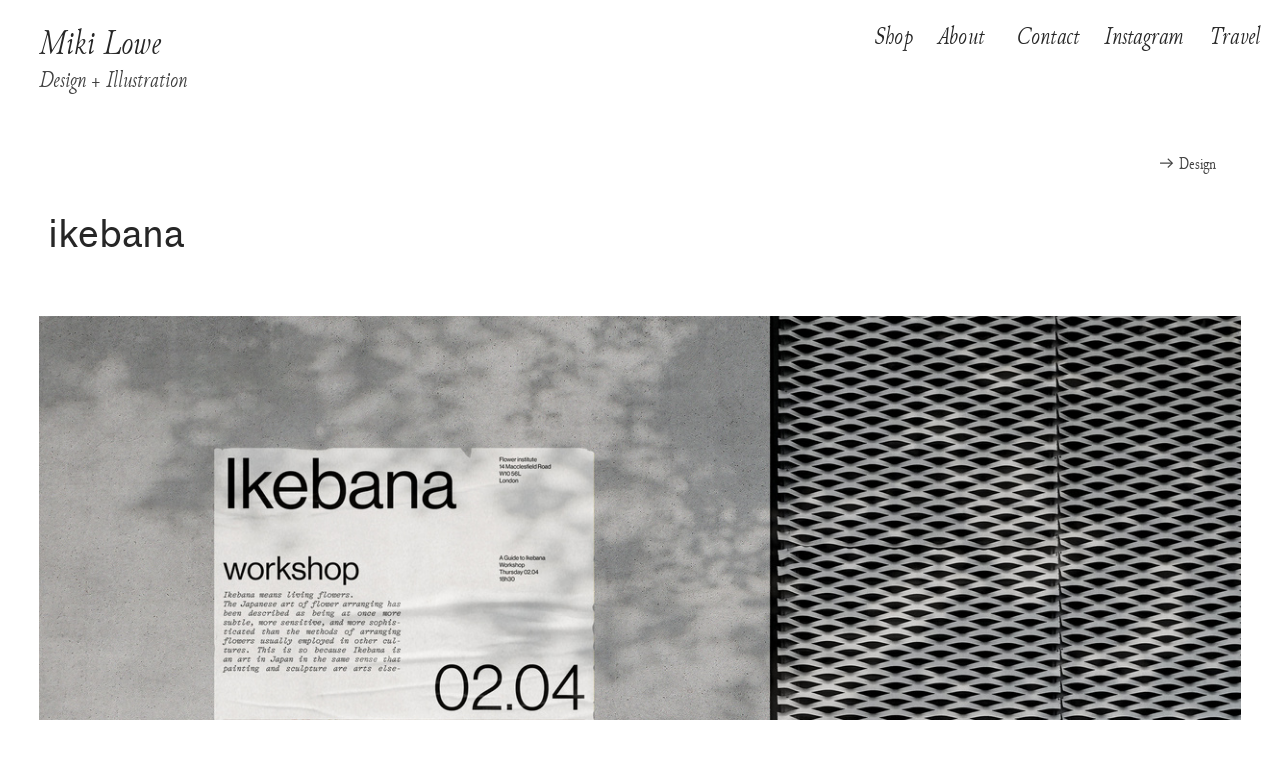

--- FILE ---
content_type: text/html; charset=UTF-8
request_url: https://mikilowe.com/IKEBANA
body_size: 42275
content:
<!DOCTYPE html>
<!-- 

        Running on cargo.site

-->
<html lang="en" data-predefined-style="true" data-css-presets="true" data-css-preset data-typography-preset>
	<head>
<script>
				var __cargo_context__ = 'live';
				var __cargo_js_ver__ = 'c=3744406473';
				var __cargo_maint__ = false;
				
				
			</script>
					<meta http-equiv="X-UA-Compatible" content="IE=edge,chrome=1">
		<meta http-equiv="Content-Type" content="text/html; charset=utf-8">
		<meta name="viewport" content="initial-scale=1.0, maximum-scale=1.0, user-scalable=no">
		
			<meta name="robots" content="index,follow">
		<title>IKEBANA — Miki Lowe</title>
		<meta name="description" content=" ikebana ︎︎︎ Design ikebana Poster Design">
				<meta name="twitter:card" content="summary_large_image">
		<meta name="twitter:title" content="IKEBANA — Miki Lowe">
		<meta name="twitter:description" content=" ikebana ︎︎︎ Design ikebana Poster Design">
		<meta name="twitter:image" content="https://freight.cargo.site/w/1200/i/f375d4e423e9c212f71f147bc4ab6926bdfacbdb9512f436d52d732b94098402/sevillaa-mockup.jpg">
		<meta property="og:locale" content="en_US">
		<meta property="og:title" content="IKEBANA — Miki Lowe">
		<meta property="og:description" content=" ikebana ︎︎︎ Design ikebana Poster Design">
		<meta property="og:url" content="https://mikilowe.com/IKEBANA">
		<meta property="og:image" content="https://freight.cargo.site/w/1200/i/f375d4e423e9c212f71f147bc4ab6926bdfacbdb9512f436d52d732b94098402/sevillaa-mockup.jpg">
		<meta property="og:type" content="website">

		<link rel="preconnect" href="https://static.cargo.site" crossorigin>
		<link rel="preconnect" href="https://freight.cargo.site" crossorigin>
				<link rel="preconnect" href="https://type.cargo.site" crossorigin>

		<!--<link rel="preload" href="https://static.cargo.site/assets/social/IconFont-Regular-0.9.3.woff2" as="font" type="font/woff" crossorigin>-->

		

		<link href="https://static.cargo.site/favicon/favicon.ico" rel="shortcut icon">
		<link href="https://mikilowe.com/rss" rel="alternate" type="application/rss+xml" title="Miki Lowe feed">

		<link href="https://mikilowe.com/stylesheet?c=3744406473&1732642981" id="member_stylesheet" rel="stylesheet" type="text/css" />
<style id="">@font-face{font-family:Icons;src:url(https://static.cargo.site/assets/social/IconFont-Regular-0.9.3.woff2);unicode-range:U+E000-E15C,U+F0000,U+FE0E}@font-face{font-family:Icons;src:url(https://static.cargo.site/assets/social/IconFont-Regular-0.9.3.woff2);font-weight:240;unicode-range:U+E000-E15C,U+F0000,U+FE0E}@font-face{font-family:Icons;src:url(https://static.cargo.site/assets/social/IconFont-Regular-0.9.3.woff2);unicode-range:U+E000-E15C,U+F0000,U+FE0E;font-weight:400}@font-face{font-family:Icons;src:url(https://static.cargo.site/assets/social/IconFont-Regular-0.9.3.woff2);unicode-range:U+E000-E15C,U+F0000,U+FE0E;font-weight:600}@font-face{font-family:Icons;src:url(https://static.cargo.site/assets/social/IconFont-Regular-0.9.3.woff2);unicode-range:U+E000-E15C,U+F0000,U+FE0E;font-weight:800}@font-face{font-family:Icons;src:url(https://static.cargo.site/assets/social/IconFont-Regular-0.9.3.woff2);unicode-range:U+E000-E15C,U+F0000,U+FE0E;font-style:italic}@font-face{font-family:Icons;src:url(https://static.cargo.site/assets/social/IconFont-Regular-0.9.3.woff2);unicode-range:U+E000-E15C,U+F0000,U+FE0E;font-weight:200;font-style:italic}@font-face{font-family:Icons;src:url(https://static.cargo.site/assets/social/IconFont-Regular-0.9.3.woff2);unicode-range:U+E000-E15C,U+F0000,U+FE0E;font-weight:400;font-style:italic}@font-face{font-family:Icons;src:url(https://static.cargo.site/assets/social/IconFont-Regular-0.9.3.woff2);unicode-range:U+E000-E15C,U+F0000,U+FE0E;font-weight:600;font-style:italic}@font-face{font-family:Icons;src:url(https://static.cargo.site/assets/social/IconFont-Regular-0.9.3.woff2);unicode-range:U+E000-E15C,U+F0000,U+FE0E;font-weight:800;font-style:italic}body.iconfont-loading,body.iconfont-loading *{color:transparent!important}body{-moz-osx-font-smoothing:grayscale;-webkit-font-smoothing:antialiased;-webkit-text-size-adjust:none}body.no-scroll{overflow:hidden}/*!
 * Content
 */.page{word-wrap:break-word}:focus{outline:0}.pointer-events-none{pointer-events:none}.pointer-events-auto{pointer-events:auto}.pointer-events-none .page_content .audio-player,.pointer-events-none .page_content .shop_product,.pointer-events-none .page_content a,.pointer-events-none .page_content audio,.pointer-events-none .page_content button,.pointer-events-none .page_content details,.pointer-events-none .page_content iframe,.pointer-events-none .page_content img,.pointer-events-none .page_content input,.pointer-events-none .page_content video{pointer-events:auto}.pointer-events-none .page_content *>a,.pointer-events-none .page_content>a{position:relative}s *{text-transform:inherit}#toolset{position:fixed;bottom:10px;right:10px;z-index:8}.mobile #toolset,.template_site_inframe #toolset{display:none}#toolset a{display:block;height:24px;width:24px;margin:0;padding:0;text-decoration:none;background:rgba(0,0,0,.2)}#toolset a:hover{background:rgba(0,0,0,.8)}[data-adminview] #toolset a,[data-adminview] #toolset_admin a{background:rgba(0,0,0,.04);pointer-events:none;cursor:default}#toolset_admin a:active{background:rgba(0,0,0,.7)}#toolset_admin a svg>*{transform:scale(1.1) translate(0,-.5px);transform-origin:50% 50%}#toolset_admin a svg{pointer-events:none;width:100%!important;height:auto!important}#following-container{overflow:auto;-webkit-overflow-scrolling:touch}#following-container iframe{height:100%;width:100%;position:absolute;top:0;left:0;right:0;bottom:0}:root{--following-width:-400px;--following-animation-duration:450ms}@keyframes following-open{0%{transform:translateX(0)}100%{transform:translateX(var(--following-width))}}@keyframes following-open-inverse{0%{transform:translateX(0)}100%{transform:translateX(calc(-1 * var(--following-width)))}}@keyframes following-close{0%{transform:translateX(var(--following-width))}100%{transform:translateX(0)}}@keyframes following-close-inverse{0%{transform:translateX(calc(-1 * var(--following-width)))}100%{transform:translateX(0)}}body.animate-left{animation:following-open var(--following-animation-duration);animation-fill-mode:both;animation-timing-function:cubic-bezier(.24,1,.29,1)}#following-container.animate-left{animation:following-close-inverse var(--following-animation-duration);animation-fill-mode:both;animation-timing-function:cubic-bezier(.24,1,.29,1)}#following-container.animate-left #following-frame{animation:following-close var(--following-animation-duration);animation-fill-mode:both;animation-timing-function:cubic-bezier(.24,1,.29,1)}body.animate-right{animation:following-close var(--following-animation-duration);animation-fill-mode:both;animation-timing-function:cubic-bezier(.24,1,.29,1)}#following-container.animate-right{animation:following-open-inverse var(--following-animation-duration);animation-fill-mode:both;animation-timing-function:cubic-bezier(.24,1,.29,1)}#following-container.animate-right #following-frame{animation:following-open var(--following-animation-duration);animation-fill-mode:both;animation-timing-function:cubic-bezier(.24,1,.29,1)}.slick-slider{position:relative;display:block;-moz-box-sizing:border-box;box-sizing:border-box;-webkit-user-select:none;-moz-user-select:none;-ms-user-select:none;user-select:none;-webkit-touch-callout:none;-khtml-user-select:none;-ms-touch-action:pan-y;touch-action:pan-y;-webkit-tap-highlight-color:transparent}.slick-list{position:relative;display:block;overflow:hidden;margin:0;padding:0}.slick-list:focus{outline:0}.slick-list.dragging{cursor:pointer;cursor:hand}.slick-slider .slick-list,.slick-slider .slick-track{transform:translate3d(0,0,0);will-change:transform}.slick-track{position:relative;top:0;left:0;display:block}.slick-track:after,.slick-track:before{display:table;content:'';width:1px;height:1px;margin-top:-1px;margin-left:-1px}.slick-track:after{clear:both}.slick-loading .slick-track{visibility:hidden}.slick-slide{display:none;float:left;height:100%;min-height:1px}[dir=rtl] .slick-slide{float:right}.content .slick-slide img{display:inline-block}.content .slick-slide img:not(.image-zoom){cursor:pointer}.content .scrub .slick-list,.content .scrub .slick-slide img:not(.image-zoom){cursor:ew-resize}body.slideshow-scrub-dragging *{cursor:ew-resize!important}.content .slick-slide img:not([src]),.content .slick-slide img[src='']{width:100%;height:auto}.slick-slide.slick-loading img{display:none}.slick-slide.dragging img{pointer-events:none}.slick-initialized .slick-slide{display:block}.slick-loading .slick-slide{visibility:hidden}.slick-vertical .slick-slide{display:block;height:auto;border:1px solid transparent}.slick-arrow.slick-hidden{display:none}.slick-arrow{position:absolute;z-index:9;width:0;top:0;height:100%;cursor:pointer;will-change:opacity;-webkit-transition:opacity 333ms cubic-bezier(.4,0,.22,1);transition:opacity 333ms cubic-bezier(.4,0,.22,1)}.slick-arrow.hidden{opacity:0}.slick-arrow svg{position:absolute;width:36px;height:36px;top:0;left:0;right:0;bottom:0;margin:auto;transform:translate(.25px,.25px)}.slick-arrow svg.right-arrow{transform:translate(.25px,.25px) scaleX(-1)}.slick-arrow svg:active{opacity:.75}.slick-arrow svg .arrow-shape{fill:none!important;stroke:#fff;stroke-linecap:square}.slick-arrow svg .arrow-outline{fill:none!important;stroke-width:2.5px;stroke:rgba(0,0,0,.6);stroke-linecap:square}.slick-arrow.slick-next{right:0;text-align:right}.slick-next svg,.wallpaper-navigation .slick-next svg{margin-right:10px}.mobile .slick-next svg{margin-right:10px}.slick-arrow.slick-prev{text-align:left}.slick-prev svg,.wallpaper-navigation .slick-prev svg{margin-left:10px}.mobile .slick-prev svg{margin-left:10px}.loading_animation{display:none;vertical-align:middle;z-index:15;line-height:0;pointer-events:none;border-radius:100%}.loading_animation.hidden{display:none}.loading_animation.pulsing{opacity:0;display:inline-block;animation-delay:.1s;-webkit-animation-delay:.1s;-moz-animation-delay:.1s;animation-duration:12s;animation-iteration-count:infinite;animation:fade-pulse-in .5s ease-in-out;-moz-animation:fade-pulse-in .5s ease-in-out;-webkit-animation:fade-pulse-in .5s ease-in-out;-webkit-animation-fill-mode:forwards;-moz-animation-fill-mode:forwards;animation-fill-mode:forwards}.loading_animation.pulsing.no-delay{animation-delay:0s;-webkit-animation-delay:0s;-moz-animation-delay:0s}.loading_animation div{border-radius:100%}.loading_animation div svg{max-width:100%;height:auto}.loading_animation div,.loading_animation div svg{width:20px;height:20px}.loading_animation.full-width svg{width:100%;height:auto}.loading_animation.full-width.big svg{width:100px;height:100px}.loading_animation div svg>*{fill:#ccc}.loading_animation div{-webkit-animation:spin-loading 12s ease-out;-webkit-animation-iteration-count:infinite;-moz-animation:spin-loading 12s ease-out;-moz-animation-iteration-count:infinite;animation:spin-loading 12s ease-out;animation-iteration-count:infinite}.loading_animation.hidden{display:none}[data-backdrop] .loading_animation{position:absolute;top:15px;left:15px;z-index:99}.loading_animation.position-absolute.middle{top:calc(50% - 10px);left:calc(50% - 10px)}.loading_animation.position-absolute.topleft{top:0;left:0}.loading_animation.position-absolute.middleright{top:calc(50% - 10px);right:1rem}.loading_animation.position-absolute.middleleft{top:calc(50% - 10px);left:1rem}.loading_animation.gray div svg>*{fill:#999}.loading_animation.gray-dark div svg>*{fill:#666}.loading_animation.gray-darker div svg>*{fill:#555}.loading_animation.gray-light div svg>*{fill:#ccc}.loading_animation.white div svg>*{fill:rgba(255,255,255,.85)}.loading_animation.blue div svg>*{fill:#698fff}.loading_animation.inline{display:inline-block;margin-bottom:.5ex}.loading_animation.inline.left{margin-right:.5ex}@-webkit-keyframes fade-pulse-in{0%{opacity:0}50%{opacity:.5}100%{opacity:1}}@-moz-keyframes fade-pulse-in{0%{opacity:0}50%{opacity:.5}100%{opacity:1}}@keyframes fade-pulse-in{0%{opacity:0}50%{opacity:.5}100%{opacity:1}}@-webkit-keyframes pulsate{0%{opacity:1}50%{opacity:0}100%{opacity:1}}@-moz-keyframes pulsate{0%{opacity:1}50%{opacity:0}100%{opacity:1}}@keyframes pulsate{0%{opacity:1}50%{opacity:0}100%{opacity:1}}@-webkit-keyframes spin-loading{0%{transform:rotate(0)}9%{transform:rotate(1050deg)}18%{transform:rotate(-1090deg)}20%{transform:rotate(-1080deg)}23%{transform:rotate(-1080deg)}28%{transform:rotate(-1095deg)}29%{transform:rotate(-1065deg)}34%{transform:rotate(-1080deg)}35%{transform:rotate(-1050deg)}40%{transform:rotate(-1065deg)}41%{transform:rotate(-1035deg)}44%{transform:rotate(-1035deg)}47%{transform:rotate(-2160deg)}50%{transform:rotate(-2160deg)}56%{transform:rotate(45deg)}60%{transform:rotate(45deg)}80%{transform:rotate(6120deg)}100%{transform:rotate(0)}}@keyframes spin-loading{0%{transform:rotate(0)}9%{transform:rotate(1050deg)}18%{transform:rotate(-1090deg)}20%{transform:rotate(-1080deg)}23%{transform:rotate(-1080deg)}28%{transform:rotate(-1095deg)}29%{transform:rotate(-1065deg)}34%{transform:rotate(-1080deg)}35%{transform:rotate(-1050deg)}40%{transform:rotate(-1065deg)}41%{transform:rotate(-1035deg)}44%{transform:rotate(-1035deg)}47%{transform:rotate(-2160deg)}50%{transform:rotate(-2160deg)}56%{transform:rotate(45deg)}60%{transform:rotate(45deg)}80%{transform:rotate(6120deg)}100%{transform:rotate(0)}}[grid-row]{align-items:flex-start;box-sizing:border-box;display:-webkit-box;display:-webkit-flex;display:-ms-flexbox;display:flex;-webkit-flex-wrap:wrap;-ms-flex-wrap:wrap;flex-wrap:wrap}[grid-col]{box-sizing:border-box}[grid-row] [grid-col].empty:after{content:"\0000A0";cursor:text}body.mobile[data-adminview=content-editproject] [grid-row] [grid-col].empty:after{display:none}[grid-col=auto]{-webkit-box-flex:1;-webkit-flex:1;-ms-flex:1;flex:1}[grid-col=x12]{width:100%}[grid-col=x11]{width:50%}[grid-col=x10]{width:33.33%}[grid-col=x9]{width:25%}[grid-col=x8]{width:20%}[grid-col=x7]{width:16.666666667%}[grid-col=x6]{width:14.285714286%}[grid-col=x5]{width:12.5%}[grid-col=x4]{width:11.111111111%}[grid-col=x3]{width:10%}[grid-col=x2]{width:9.090909091%}[grid-col=x1]{width:8.333333333%}[grid-col="1"]{width:8.33333%}[grid-col="2"]{width:16.66667%}[grid-col="3"]{width:25%}[grid-col="4"]{width:33.33333%}[grid-col="5"]{width:41.66667%}[grid-col="6"]{width:50%}[grid-col="7"]{width:58.33333%}[grid-col="8"]{width:66.66667%}[grid-col="9"]{width:75%}[grid-col="10"]{width:83.33333%}[grid-col="11"]{width:91.66667%}[grid-col="12"]{width:100%}body.mobile [grid-responsive] [grid-col]{width:100%;-webkit-box-flex:none;-webkit-flex:none;-ms-flex:none;flex:none}[data-ce-host=true][contenteditable=true] [grid-pad]{pointer-events:none}[data-ce-host=true][contenteditable=true] [grid-pad]>*{pointer-events:auto}[grid-pad="0"]{padding:0}[grid-pad="0.25"]{padding:.125rem}[grid-pad="0.5"]{padding:.25rem}[grid-pad="0.75"]{padding:.375rem}[grid-pad="1"]{padding:.5rem}[grid-pad="1.25"]{padding:.625rem}[grid-pad="1.5"]{padding:.75rem}[grid-pad="1.75"]{padding:.875rem}[grid-pad="2"]{padding:1rem}[grid-pad="2.5"]{padding:1.25rem}[grid-pad="3"]{padding:1.5rem}[grid-pad="3.5"]{padding:1.75rem}[grid-pad="4"]{padding:2rem}[grid-pad="5"]{padding:2.5rem}[grid-pad="6"]{padding:3rem}[grid-pad="7"]{padding:3.5rem}[grid-pad="8"]{padding:4rem}[grid-pad="9"]{padding:4.5rem}[grid-pad="10"]{padding:5rem}[grid-gutter="0"]{margin:0}[grid-gutter="0.5"]{margin:-.25rem}[grid-gutter="1"]{margin:-.5rem}[grid-gutter="1.5"]{margin:-.75rem}[grid-gutter="2"]{margin:-1rem}[grid-gutter="2.5"]{margin:-1.25rem}[grid-gutter="3"]{margin:-1.5rem}[grid-gutter="3.5"]{margin:-1.75rem}[grid-gutter="4"]{margin:-2rem}[grid-gutter="5"]{margin:-2.5rem}[grid-gutter="6"]{margin:-3rem}[grid-gutter="7"]{margin:-3.5rem}[grid-gutter="8"]{margin:-4rem}[grid-gutter="10"]{margin:-5rem}[grid-gutter="12"]{margin:-6rem}[grid-gutter="14"]{margin:-7rem}[grid-gutter="16"]{margin:-8rem}[grid-gutter="18"]{margin:-9rem}[grid-gutter="20"]{margin:-10rem}small{max-width:100%;text-decoration:inherit}img:not([src]),img[src='']{outline:1px solid rgba(177,177,177,.4);outline-offset:-1px;content:url([data-uri])}img.image-zoom{cursor:-webkit-zoom-in;cursor:-moz-zoom-in;cursor:zoom-in}#imprimatur{color:#333;font-size:10px;font-family:-apple-system,BlinkMacSystemFont,"Segoe UI",Roboto,Oxygen,Ubuntu,Cantarell,"Open Sans","Helvetica Neue",sans-serif,"Sans Serif",Icons;/*!System*/position:fixed;opacity:.3;right:-28px;bottom:160px;transform:rotate(270deg);-ms-transform:rotate(270deg);-webkit-transform:rotate(270deg);z-index:8;text-transform:uppercase;color:#999;opacity:.5;padding-bottom:2px;text-decoration:none}.mobile #imprimatur{display:none}bodycopy cargo-link a{font-family:-apple-system,BlinkMacSystemFont,"Segoe UI",Roboto,Oxygen,Ubuntu,Cantarell,"Open Sans","Helvetica Neue",sans-serif,"Sans Serif",Icons;/*!System*/font-size:12px;font-style:normal;font-weight:400;transform:rotate(270deg);text-decoration:none;position:fixed!important;right:-27px;bottom:100px;text-decoration:none;letter-spacing:normal;background:0 0;border:0;border-bottom:0;outline:0}/*! PhotoSwipe Default UI CSS by Dmitry Semenov | photoswipe.com | MIT license */.pswp--has_mouse .pswp__button--arrow--left,.pswp--has_mouse .pswp__button--arrow--right,.pswp__ui{visibility:visible}.pswp--minimal--dark .pswp__top-bar,.pswp__button{background:0 0}.pswp,.pswp__bg,.pswp__container,.pswp__img--placeholder,.pswp__zoom-wrap,.quick-view-navigation{-webkit-backface-visibility:hidden}.pswp__button{cursor:pointer;opacity:1;-webkit-appearance:none;transition:opacity .2s;-webkit-box-shadow:none;box-shadow:none}.pswp__button-close>svg{top:10px;right:10px;margin-left:auto}.pswp--touch .quick-view-navigation{display:none}.pswp__ui{-webkit-font-smoothing:auto;opacity:1;z-index:1550}.quick-view-navigation{will-change:opacity;-webkit-transition:opacity 333ms cubic-bezier(.4,0,.22,1);transition:opacity 333ms cubic-bezier(.4,0,.22,1)}.quick-view-navigation .pswp__group .pswp__button{pointer-events:auto}.pswp__button>svg{position:absolute;width:36px;height:36px}.quick-view-navigation .pswp__group:active svg{opacity:.75}.pswp__button svg .shape-shape{fill:#fff}.pswp__button svg .shape-outline{fill:#000}.pswp__button-prev>svg{top:0;bottom:0;left:10px;margin:auto}.pswp__button-next>svg{top:0;bottom:0;right:10px;margin:auto}.quick-view-navigation .pswp__group .pswp__button-prev{position:absolute;left:0;top:0;width:0;height:100%}.quick-view-navigation .pswp__group .pswp__button-next{position:absolute;right:0;top:0;width:0;height:100%}.quick-view-navigation .close-button,.quick-view-navigation .left-arrow,.quick-view-navigation .right-arrow{transform:translate(.25px,.25px)}.quick-view-navigation .right-arrow{transform:translate(.25px,.25px) scaleX(-1)}.pswp__button svg .shape-outline{fill:transparent!important;stroke:#000;stroke-width:2.5px;stroke-linecap:square}.pswp__button svg .shape-shape{fill:transparent!important;stroke:#fff;stroke-width:1.5px;stroke-linecap:square}.pswp__bg,.pswp__scroll-wrap,.pswp__zoom-wrap{width:100%;position:absolute}.quick-view-navigation .pswp__group .pswp__button-close{margin:0}.pswp__container,.pswp__item,.pswp__zoom-wrap{right:0;bottom:0;top:0;position:absolute;left:0}.pswp__ui--hidden .pswp__button{opacity:.001}.pswp__ui--hidden .pswp__button,.pswp__ui--hidden .pswp__button *{pointer-events:none}.pswp .pswp__ui.pswp__ui--displaynone{display:none}.pswp__element--disabled{display:none!important}/*! PhotoSwipe main CSS by Dmitry Semenov | photoswipe.com | MIT license */.pswp{position:fixed;display:none;height:100%;width:100%;top:0;left:0;right:0;bottom:0;margin:auto;-ms-touch-action:none;touch-action:none;z-index:9999999;-webkit-text-size-adjust:100%;line-height:initial;letter-spacing:initial;outline:0}.pswp img{max-width:none}.pswp--zoom-disabled .pswp__img{cursor:default!important}.pswp--animate_opacity{opacity:.001;will-change:opacity;-webkit-transition:opacity 333ms cubic-bezier(.4,0,.22,1);transition:opacity 333ms cubic-bezier(.4,0,.22,1)}.pswp--open{display:block}.pswp--zoom-allowed .pswp__img{cursor:-webkit-zoom-in;cursor:-moz-zoom-in;cursor:zoom-in}.pswp--zoomed-in .pswp__img{cursor:-webkit-grab;cursor:-moz-grab;cursor:grab}.pswp--dragging .pswp__img{cursor:-webkit-grabbing;cursor:-moz-grabbing;cursor:grabbing}.pswp__bg{left:0;top:0;height:100%;opacity:0;transform:translateZ(0);will-change:opacity}.pswp__scroll-wrap{left:0;top:0;height:100%}.pswp__container,.pswp__zoom-wrap{-ms-touch-action:none;touch-action:none}.pswp__container,.pswp__img{-webkit-user-select:none;-moz-user-select:none;-ms-user-select:none;user-select:none;-webkit-tap-highlight-color:transparent;-webkit-touch-callout:none}.pswp__zoom-wrap{-webkit-transform-origin:left top;-ms-transform-origin:left top;transform-origin:left top;-webkit-transition:-webkit-transform 222ms cubic-bezier(.4,0,.22,1);transition:transform 222ms cubic-bezier(.4,0,.22,1)}.pswp__bg{-webkit-transition:opacity 222ms cubic-bezier(.4,0,.22,1);transition:opacity 222ms cubic-bezier(.4,0,.22,1)}.pswp--animated-in .pswp__bg,.pswp--animated-in .pswp__zoom-wrap{-webkit-transition:none;transition:none}.pswp--hide-overflow .pswp__scroll-wrap,.pswp--hide-overflow.pswp{overflow:hidden}.pswp__img{position:absolute;width:auto;height:auto;top:0;left:0}.pswp__img--placeholder--blank{background:#222}.pswp--ie .pswp__img{width:100%!important;height:auto!important;left:0;top:0}.pswp__ui--idle{opacity:0}.pswp__error-msg{position:absolute;left:0;top:50%;width:100%;text-align:center;font-size:14px;line-height:16px;margin-top:-8px;color:#ccc}.pswp__error-msg a{color:#ccc;text-decoration:underline}.pswp__error-msg{font-family:-apple-system,BlinkMacSystemFont,"Segoe UI",Roboto,Oxygen,Ubuntu,Cantarell,"Open Sans","Helvetica Neue",sans-serif}.quick-view.mouse-down .iframe-item{pointer-events:none!important}.quick-view-caption-positioner{pointer-events:none;width:100%;height:100%}.quick-view-caption-wrapper{margin:auto;position:absolute;bottom:0;left:0;right:0}.quick-view-horizontal-align-left .quick-view-caption-wrapper{margin-left:0}.quick-view-horizontal-align-right .quick-view-caption-wrapper{margin-right:0}[data-quick-view-caption]{transition:.1s opacity ease-in-out;position:absolute;bottom:0;left:0;right:0}.quick-view-horizontal-align-left [data-quick-view-caption]{text-align:left}.quick-view-horizontal-align-right [data-quick-view-caption]{text-align:right}.quick-view-caption{transition:.1s opacity ease-in-out}.quick-view-caption>*{display:inline-block}.quick-view-caption *{pointer-events:auto}.quick-view-caption.hidden{opacity:0}.shop_product .dropdown_wrapper{flex:0 0 100%;position:relative}.shop_product select{appearance:none;-moz-appearance:none;-webkit-appearance:none;outline:0;-webkit-font-smoothing:antialiased;-moz-osx-font-smoothing:grayscale;cursor:pointer;border-radius:0;white-space:nowrap;overflow:hidden!important;text-overflow:ellipsis}.shop_product select.dropdown::-ms-expand{display:none}.shop_product a{cursor:pointer;border-bottom:none;text-decoration:none}.shop_product a.out-of-stock{pointer-events:none}body.audio-player-dragging *{cursor:ew-resize!important}.audio-player{display:inline-flex;flex:1 0 calc(100% - 2px);width:calc(100% - 2px)}.audio-player .button{height:100%;flex:0 0 3.3rem;display:flex}.audio-player .separator{left:3.3rem;height:100%}.audio-player .buffer{width:0%;height:100%;transition:left .3s linear,width .3s linear}.audio-player.seeking .buffer{transition:left 0s,width 0s}.audio-player.seeking{user-select:none;-webkit-user-select:none;cursor:ew-resize}.audio-player.seeking *{user-select:none;-webkit-user-select:none;cursor:ew-resize}.audio-player .bar{overflow:hidden;display:flex;justify-content:space-between;align-content:center;flex-grow:1}.audio-player .progress{width:0%;height:100%;transition:width .3s linear}.audio-player.seeking .progress{transition:width 0s}.audio-player .pause,.audio-player .play{cursor:pointer;height:100%}.audio-player .note-icon{margin:auto 0;order:2;flex:0 1 auto}.audio-player .title{white-space:nowrap;overflow:hidden;text-overflow:ellipsis;pointer-events:none;user-select:none;padding:.5rem 0 .5rem 1rem;margin:auto auto auto 0;flex:0 3 auto;min-width:0;width:100%}.audio-player .total-time{flex:0 1 auto;margin:auto 0}.audio-player .current-time,.audio-player .play-text{flex:0 1 auto;margin:auto 0}.audio-player .stream-anim{user-select:none;margin:auto auto auto 0}.audio-player .stream-anim span{display:inline-block}.audio-player .buffer,.audio-player .current-time,.audio-player .note-svg,.audio-player .play-text,.audio-player .separator,.audio-player .total-time{user-select:none;pointer-events:none}.audio-player .buffer,.audio-player .play-text,.audio-player .progress{position:absolute}.audio-player,.audio-player .bar,.audio-player .button,.audio-player .current-time,.audio-player .note-icon,.audio-player .pause,.audio-player .play,.audio-player .total-time{position:relative}body.mobile .audio-player,body.mobile .audio-player *{-webkit-touch-callout:none}#standalone-admin-frame{border:0;width:400px;position:absolute;right:0;top:0;height:100vh;z-index:99}body[standalone-admin=true] #standalone-admin-frame{transform:translate(0,0)}body[standalone-admin=true] .main_container{width:calc(100% - 400px)}body[standalone-admin=false] #standalone-admin-frame{transform:translate(100%,0)}body[standalone-admin=false] .main_container{width:100%}.toggle_standaloneAdmin{position:fixed;top:0;right:400px;height:40px;width:40px;z-index:999;cursor:pointer;background-color:rgba(0,0,0,.4)}.toggle_standaloneAdmin:active{opacity:.7}body[standalone-admin=false] .toggle_standaloneAdmin{right:0}.toggle_standaloneAdmin *{color:#fff;fill:#fff}.toggle_standaloneAdmin svg{padding:6px;width:100%;height:100%;opacity:.85}body[standalone-admin=false] .toggle_standaloneAdmin #close,body[standalone-admin=true] .toggle_standaloneAdmin #backdropsettings{display:none}.toggle_standaloneAdmin>div{width:100%;height:100%}#admin_toggle_button{position:fixed;top:50%;transform:translate(0,-50%);right:400px;height:36px;width:12px;z-index:999;cursor:pointer;background-color:rgba(0,0,0,.09);padding-left:2px;margin-right:5px}#admin_toggle_button .bar{content:'';background:rgba(0,0,0,.09);position:fixed;width:5px;bottom:0;top:0;z-index:10}#admin_toggle_button:active{background:rgba(0,0,0,.065)}#admin_toggle_button *{color:#fff;fill:#fff}#admin_toggle_button svg{padding:0;width:16px;height:36px;margin-left:1px;opacity:1}#admin_toggle_button svg *{fill:#fff;opacity:1}#admin_toggle_button[data-state=closed] .toggle_admin_close{display:none}#admin_toggle_button[data-state=closed],#admin_toggle_button[data-state=closed] .toggle_admin_open{width:20px;cursor:pointer;margin:0}#admin_toggle_button[data-state=closed] svg{margin-left:2px}#admin_toggle_button[data-state=open] .toggle_admin_open{display:none}select,select *{text-rendering:auto!important}b b{font-weight:inherit}*{-webkit-box-sizing:border-box;-moz-box-sizing:border-box;box-sizing:border-box}customhtml>*{position:relative;z-index:10}body,html{min-height:100vh;margin:0;padding:0}html{touch-action:manipulation;position:relative;background-color:#fff}.main_container{min-height:100vh;width:100%;overflow:hidden}.container{display:-webkit-box;display:-webkit-flex;display:-moz-box;display:-ms-flexbox;display:flex;-webkit-flex-wrap:wrap;-moz-flex-wrap:wrap;-ms-flex-wrap:wrap;flex-wrap:wrap;max-width:100%;width:100%;overflow:visible}.container{align-items:flex-start;-webkit-align-items:flex-start}.page{z-index:2}.page ul li>text-limit{display:block}.content,.content_container,.pinned{-webkit-flex:1 0 auto;-moz-flex:1 0 auto;-ms-flex:1 0 auto;flex:1 0 auto;max-width:100%}.content_container{width:100%}.content_container.full_height{min-height:100vh}.page_background{position:absolute;top:0;left:0;width:100%;height:100%}.page_container{position:relative;overflow:visible;width:100%}.backdrop{position:absolute;top:0;z-index:1;width:100%;height:100%;max-height:100vh}.backdrop>div{position:absolute;top:0;left:0;width:100%;height:100%;-webkit-backface-visibility:hidden;backface-visibility:hidden;transform:translate3d(0,0,0);contain:strict}[data-backdrop].backdrop>div[data-overflowing]{max-height:100vh;position:absolute;top:0;left:0}body.mobile [split-responsive]{display:flex;flex-direction:column}body.mobile [split-responsive] .container{width:100%;order:2}body.mobile [split-responsive] .backdrop{position:relative;height:50vh;width:100%;order:1}body.mobile [split-responsive] [data-auxiliary].backdrop{position:absolute;height:50vh;width:100%;order:1}.page{position:relative;z-index:2}img[data-align=left]{float:left}img[data-align=right]{float:right}[data-rotation]{transform-origin:center center}.content .page_content:not([contenteditable=true]) [data-draggable]{pointer-events:auto!important;backface-visibility:hidden}.preserve-3d{-moz-transform-style:preserve-3d;transform-style:preserve-3d}.content .page_content:not([contenteditable=true]) [data-draggable] iframe{pointer-events:none!important}.dragging-active iframe{pointer-events:none!important}.content .page_content:not([contenteditable=true]) [data-draggable]:active{opacity:1}.content .scroll-transition-fade{transition:transform 1s ease-in-out,opacity .8s ease-in-out}.content .scroll-transition-fade.below-viewport{opacity:0;transform:translateY(40px)}.mobile.full_width .page_container:not([split-layout]) .container_width{width:100%}[data-view=pinned_bottom] .bottom_pin_invisibility{visibility:hidden}.pinned{position:relative;width:100%}.pinned .page_container.accommodate:not(.fixed):not(.overlay){z-index:2}.pinned .page_container.overlay{position:absolute;z-index:4}.pinned .page_container.overlay.fixed{position:fixed}.pinned .page_container.overlay.fixed .page{max-height:100vh;-webkit-overflow-scrolling:touch}.pinned .page_container.overlay.fixed .page.allow-scroll{overflow-y:auto;overflow-x:hidden}.pinned .page_container.overlay.fixed .page.allow-scroll{align-items:flex-start;-webkit-align-items:flex-start}.pinned .page_container .page.allow-scroll::-webkit-scrollbar{width:0;background:0 0;display:none}.pinned.pinned_top .page_container.overlay{left:0;top:0}.pinned.pinned_bottom .page_container.overlay{left:0;bottom:0}div[data-container=set]:empty{margin-top:1px}.thumbnails{position:relative;z-index:1}[thumbnails=grid]{align-items:baseline}[thumbnails=justify] .thumbnail{box-sizing:content-box}[thumbnails][data-padding-zero] .thumbnail{margin-bottom:-1px}[thumbnails=montessori] .thumbnail{pointer-events:auto;position:absolute}[thumbnails] .thumbnail>a{display:block;text-decoration:none}[thumbnails=montessori]{height:0}[thumbnails][data-resizing],[thumbnails][data-resizing] *{cursor:nwse-resize}[thumbnails] .thumbnail .resize-handle{cursor:nwse-resize;width:26px;height:26px;padding:5px;position:absolute;opacity:.75;right:-1px;bottom:-1px;z-index:100}[thumbnails][data-resizing] .resize-handle{display:none}[thumbnails] .thumbnail .resize-handle svg{position:absolute;top:0;left:0}[thumbnails] .thumbnail .resize-handle:hover{opacity:1}[data-can-move].thumbnail .resize-handle svg .resize_path_outline{fill:#fff}[data-can-move].thumbnail .resize-handle svg .resize_path{fill:#000}[thumbnails=montessori] .thumbnail_sizer{height:0;width:100%;position:relative;padding-bottom:100%;pointer-events:none}[thumbnails] .thumbnail img{display:block;min-height:3px;margin-bottom:0}[thumbnails] .thumbnail img:not([src]),img[src=""]{margin:0!important;width:100%;min-height:3px;height:100%!important;position:absolute}[aspect-ratio="1x1"].thumb_image{height:0;padding-bottom:100%;overflow:hidden}[aspect-ratio="4x3"].thumb_image{height:0;padding-bottom:75%;overflow:hidden}[aspect-ratio="16x9"].thumb_image{height:0;padding-bottom:56.25%;overflow:hidden}[thumbnails] .thumb_image{width:100%;position:relative}[thumbnails][thumbnail-vertical-align=top]{align-items:flex-start}[thumbnails][thumbnail-vertical-align=middle]{align-items:center}[thumbnails][thumbnail-vertical-align=bottom]{align-items:baseline}[thumbnails][thumbnail-horizontal-align=left]{justify-content:flex-start}[thumbnails][thumbnail-horizontal-align=middle]{justify-content:center}[thumbnails][thumbnail-horizontal-align=right]{justify-content:flex-end}.thumb_image.default_image>svg{position:absolute;top:0;left:0;bottom:0;right:0;width:100%;height:100%}.thumb_image.default_image{outline:1px solid #ccc;outline-offset:-1px;position:relative}.mobile.full_width [data-view=Thumbnail] .thumbnails_width{width:100%}.content [data-draggable] a:active,.content [data-draggable] img:active{opacity:initial}.content .draggable-dragging{opacity:initial}[data-draggable].draggable_visible{visibility:visible}[data-draggable].draggable_hidden{visibility:hidden}.gallery_card [data-draggable],.marquee [data-draggable]{visibility:inherit}[data-draggable]{visibility:visible;background-color:rgba(0,0,0,.003)}#site_menu_panel_container .image-gallery:not(.initialized){height:0;padding-bottom:100%;min-height:initial}.image-gallery:not(.initialized){min-height:100vh;visibility:hidden;width:100%}.image-gallery .gallery_card img{display:block;width:100%;height:auto}.image-gallery .gallery_card{transform-origin:center}.image-gallery .gallery_card.dragging{opacity:.1;transform:initial!important}.image-gallery:not([image-gallery=slideshow]) .gallery_card iframe:only-child,.image-gallery:not([image-gallery=slideshow]) .gallery_card video:only-child{width:100%;height:100%;top:0;left:0;position:absolute}.image-gallery[image-gallery=slideshow] .gallery_card video[muted][autoplay]:not([controls]),.image-gallery[image-gallery=slideshow] .gallery_card video[muted][data-autoplay]:not([controls]){pointer-events:none}.image-gallery [image-gallery-pad="0"] video:only-child{object-fit:cover;height:calc(100% + 1px)}div.image-gallery>a,div.image-gallery>iframe,div.image-gallery>img,div.image-gallery>video{display:none}[image-gallery-row]{align-items:flex-start;box-sizing:border-box;display:-webkit-box;display:-webkit-flex;display:-ms-flexbox;display:flex;-webkit-flex-wrap:wrap;-ms-flex-wrap:wrap;flex-wrap:wrap}.image-gallery .gallery_card_image{width:100%;position:relative}[data-predefined-style=true] .image-gallery a.gallery_card{display:block;border:none}[image-gallery-col]{box-sizing:border-box}[image-gallery-col=x12]{width:100%}[image-gallery-col=x11]{width:50%}[image-gallery-col=x10]{width:33.33%}[image-gallery-col=x9]{width:25%}[image-gallery-col=x8]{width:20%}[image-gallery-col=x7]{width:16.666666667%}[image-gallery-col=x6]{width:14.285714286%}[image-gallery-col=x5]{width:12.5%}[image-gallery-col=x4]{width:11.111111111%}[image-gallery-col=x3]{width:10%}[image-gallery-col=x2]{width:9.090909091%}[image-gallery-col=x1]{width:8.333333333%}.content .page_content [image-gallery-pad].image-gallery{pointer-events:none}.content .page_content [image-gallery-pad].image-gallery .gallery_card_image>*,.content .page_content [image-gallery-pad].image-gallery .gallery_image_caption{pointer-events:auto}.content .page_content [image-gallery-pad="0"]{padding:0}.content .page_content [image-gallery-pad="0.25"]{padding:.125rem}.content .page_content [image-gallery-pad="0.5"]{padding:.25rem}.content .page_content [image-gallery-pad="0.75"]{padding:.375rem}.content .page_content [image-gallery-pad="1"]{padding:.5rem}.content .page_content [image-gallery-pad="1.25"]{padding:.625rem}.content .page_content [image-gallery-pad="1.5"]{padding:.75rem}.content .page_content [image-gallery-pad="1.75"]{padding:.875rem}.content .page_content [image-gallery-pad="2"]{padding:1rem}.content .page_content [image-gallery-pad="2.5"]{padding:1.25rem}.content .page_content [image-gallery-pad="3"]{padding:1.5rem}.content .page_content [image-gallery-pad="3.5"]{padding:1.75rem}.content .page_content [image-gallery-pad="4"]{padding:2rem}.content .page_content [image-gallery-pad="5"]{padding:2.5rem}.content .page_content [image-gallery-pad="6"]{padding:3rem}.content .page_content [image-gallery-pad="7"]{padding:3.5rem}.content .page_content [image-gallery-pad="8"]{padding:4rem}.content .page_content [image-gallery-pad="9"]{padding:4.5rem}.content .page_content [image-gallery-pad="10"]{padding:5rem}.content .page_content [image-gallery-gutter="0"]{margin:0}.content .page_content [image-gallery-gutter="0.5"]{margin:-.25rem}.content .page_content [image-gallery-gutter="1"]{margin:-.5rem}.content .page_content [image-gallery-gutter="1.5"]{margin:-.75rem}.content .page_content [image-gallery-gutter="2"]{margin:-1rem}.content .page_content [image-gallery-gutter="2.5"]{margin:-1.25rem}.content .page_content [image-gallery-gutter="3"]{margin:-1.5rem}.content .page_content [image-gallery-gutter="3.5"]{margin:-1.75rem}.content .page_content [image-gallery-gutter="4"]{margin:-2rem}.content .page_content [image-gallery-gutter="5"]{margin:-2.5rem}.content .page_content [image-gallery-gutter="6"]{margin:-3rem}.content .page_content [image-gallery-gutter="7"]{margin:-3.5rem}.content .page_content [image-gallery-gutter="8"]{margin:-4rem}.content .page_content [image-gallery-gutter="10"]{margin:-5rem}.content .page_content [image-gallery-gutter="12"]{margin:-6rem}.content .page_content [image-gallery-gutter="14"]{margin:-7rem}.content .page_content [image-gallery-gutter="16"]{margin:-8rem}.content .page_content [image-gallery-gutter="18"]{margin:-9rem}.content .page_content [image-gallery-gutter="20"]{margin:-10rem}[image-gallery=slideshow]:not(.initialized)>*{min-height:1px;opacity:0;min-width:100%}[image-gallery=slideshow][data-constrained-by=height] [image-gallery-vertical-align].slick-track{align-items:flex-start}[image-gallery=slideshow] img.image-zoom:active{opacity:initial}[image-gallery=slideshow].slick-initialized .gallery_card{pointer-events:none}[image-gallery=slideshow].slick-initialized .gallery_card.slick-current{pointer-events:auto}[image-gallery=slideshow] .gallery_card:not(.has_caption){line-height:0}.content .page_content [image-gallery=slideshow].image-gallery>*{pointer-events:auto}.content [image-gallery=slideshow].image-gallery.slick-initialized .gallery_card{overflow:hidden;margin:0;display:flex;flex-flow:row wrap;flex-shrink:0}.content [image-gallery=slideshow].image-gallery.slick-initialized .gallery_card.slick-current{overflow:visible}[image-gallery=slideshow] .gallery_image_caption{opacity:1;transition:opacity .3s;-webkit-transition:opacity .3s;width:100%;margin-left:auto;margin-right:auto;clear:both}[image-gallery-horizontal-align=left] .gallery_image_caption{text-align:left}[image-gallery-horizontal-align=middle] .gallery_image_caption{text-align:center}[image-gallery-horizontal-align=right] .gallery_image_caption{text-align:right}[image-gallery=slideshow][data-slideshow-in-transition] .gallery_image_caption{opacity:0;transition:opacity .3s;-webkit-transition:opacity .3s}[image-gallery=slideshow] .gallery_card_image{width:initial;margin:0;display:inline-block}[image-gallery=slideshow] .gallery_card img{margin:0;display:block}[image-gallery=slideshow][data-exploded]{align-items:flex-start;box-sizing:border-box;display:-webkit-box;display:-webkit-flex;display:-ms-flexbox;display:flex;-webkit-flex-wrap:wrap;-ms-flex-wrap:wrap;flex-wrap:wrap;justify-content:flex-start;align-content:flex-start}[image-gallery=slideshow][data-exploded] .gallery_card{padding:1rem;width:16.666%}[image-gallery=slideshow][data-exploded] .gallery_card_image{height:0;display:block;width:100%}[image-gallery=grid]{align-items:baseline}[image-gallery=grid] .gallery_card.has_caption .gallery_card_image{display:block}[image-gallery=grid] [image-gallery-pad="0"].gallery_card{margin-bottom:-1px}[image-gallery=grid] .gallery_card img{margin:0}[image-gallery=columns] .gallery_card img{margin:0}[image-gallery=justify]{align-items:flex-start}[image-gallery=justify] .gallery_card img{margin:0}[image-gallery=montessori][image-gallery-row]{display:block}[image-gallery=montessori] a.gallery_card,[image-gallery=montessori] div.gallery_card{position:absolute;pointer-events:auto}[image-gallery=montessori][data-can-move] .gallery_card,[image-gallery=montessori][data-can-move] .gallery_card .gallery_card_image,[image-gallery=montessori][data-can-move] .gallery_card .gallery_card_image>*{cursor:move}[image-gallery=montessori]{position:relative;height:0}[image-gallery=freeform] .gallery_card{position:relative}[image-gallery=freeform] [image-gallery-pad="0"].gallery_card{margin-bottom:-1px}[image-gallery-vertical-align]{display:flex;flex-flow:row wrap}[image-gallery-vertical-align].slick-track{display:flex;flex-flow:row nowrap}.image-gallery .slick-list{margin-bottom:-.3px}[image-gallery-vertical-align=top]{align-content:flex-start;align-items:flex-start}[image-gallery-vertical-align=middle]{align-items:center;align-content:center}[image-gallery-vertical-align=bottom]{align-content:flex-end;align-items:flex-end}[image-gallery-horizontal-align=left]{justify-content:flex-start}[image-gallery-horizontal-align=middle]{justify-content:center}[image-gallery-horizontal-align=right]{justify-content:flex-end}.image-gallery[data-resizing],.image-gallery[data-resizing] *{cursor:nwse-resize!important}.image-gallery .gallery_card .resize-handle,.image-gallery .gallery_card .resize-handle *{cursor:nwse-resize!important}.image-gallery .gallery_card .resize-handle{width:26px;height:26px;padding:5px;position:absolute;opacity:.75;right:-1px;bottom:-1px;z-index:10}.image-gallery[data-resizing] .resize-handle{display:none}.image-gallery .gallery_card .resize-handle svg{cursor:nwse-resize!important;position:absolute;top:0;left:0}.image-gallery .gallery_card .resize-handle:hover{opacity:1}[data-can-move].gallery_card .resize-handle svg .resize_path_outline{fill:#fff}[data-can-move].gallery_card .resize-handle svg .resize_path{fill:#000}[image-gallery=montessori] .thumbnail_sizer{height:0;width:100%;position:relative;padding-bottom:100%;pointer-events:none}#site_menu_button{display:block;text-decoration:none;pointer-events:auto;z-index:9;vertical-align:top;cursor:pointer;box-sizing:content-box;font-family:Icons}#site_menu_button.custom_icon{padding:0;line-height:0}#site_menu_button.custom_icon img{width:100%;height:auto}#site_menu_wrapper.disabled #site_menu_button{display:none}#site_menu_wrapper.mobile_only #site_menu_button{display:none}body.mobile #site_menu_wrapper.mobile_only:not(.disabled) #site_menu_button:not(.active){display:block}#site_menu_panel_container[data-type=cargo_menu] #site_menu_panel{display:block;position:fixed;top:0;right:0;bottom:0;left:0;z-index:10;cursor:default}.site_menu{pointer-events:auto;position:absolute;z-index:11;top:0;bottom:0;line-height:0;max-width:400px;min-width:300px;font-size:20px;text-align:left;background:rgba(20,20,20,.95);padding:20px 30px 90px 30px;overflow-y:auto;overflow-x:hidden;display:-webkit-box;display:-webkit-flex;display:-ms-flexbox;display:flex;-webkit-box-orient:vertical;-webkit-box-direction:normal;-webkit-flex-direction:column;-ms-flex-direction:column;flex-direction:column;-webkit-box-pack:start;-webkit-justify-content:flex-start;-ms-flex-pack:start;justify-content:flex-start}body.mobile #site_menu_wrapper .site_menu{-webkit-overflow-scrolling:touch;min-width:auto;max-width:100%;width:100%;padding:20px}#site_menu_wrapper[data-sitemenu-position=bottom-left] #site_menu,#site_menu_wrapper[data-sitemenu-position=top-left] #site_menu{left:0}#site_menu_wrapper[data-sitemenu-position=bottom-right] #site_menu,#site_menu_wrapper[data-sitemenu-position=top-right] #site_menu{right:0}#site_menu_wrapper[data-type=page] .site_menu{right:0;left:0;width:100%;padding:0;margin:0;background:0 0}.site_menu_wrapper.open .site_menu{display:block}.site_menu div{display:block}.site_menu a{text-decoration:none;display:inline-block;color:rgba(255,255,255,.75);max-width:100%;overflow:hidden;white-space:nowrap;text-overflow:ellipsis;line-height:1.4}.site_menu div a.active{color:rgba(255,255,255,.4)}.site_menu div.set-link>a{font-weight:700}.site_menu div.hidden{display:none}.site_menu .close{display:block;position:absolute;top:0;right:10px;font-size:60px;line-height:50px;font-weight:200;color:rgba(255,255,255,.4);cursor:pointer;user-select:none}#site_menu_panel_container .page_container{position:relative;overflow:hidden;background:0 0;z-index:2}#site_menu_panel_container .site_menu_page_wrapper{position:fixed;top:0;left:0;overflow-y:auto;-webkit-overflow-scrolling:touch;height:100%;width:100%;z-index:100}#site_menu_panel_container .site_menu_page_wrapper .backdrop{pointer-events:none}#site_menu_panel_container #site_menu_page_overlay{position:fixed;top:0;right:0;bottom:0;left:0;cursor:default;z-index:1}#shop_button{display:block;text-decoration:none;pointer-events:auto;z-index:9;vertical-align:top;cursor:pointer;box-sizing:content-box;font-family:Icons}#shop_button.custom_icon{padding:0;line-height:0}#shop_button.custom_icon img{width:100%;height:auto}#shop_button.disabled{display:none}.loading[data-loading]{display:none;position:fixed;bottom:8px;left:8px;z-index:100}.new_site_button_wrapper{font-size:1.8rem;font-weight:400;color:rgba(0,0,0,.85);font-family:-apple-system,BlinkMacSystemFont,'Segoe UI',Roboto,Oxygen,Ubuntu,Cantarell,'Open Sans','Helvetica Neue',sans-serif,'Sans Serif',Icons;font-style:normal;line-height:1.4;color:#fff;position:fixed;bottom:0;right:0;z-index:999}body.template_site #toolset{display:none!important}body.mobile .new_site_button{display:none}.new_site_button{display:flex;height:44px;cursor:pointer}.new_site_button .plus{width:44px;height:100%}.new_site_button .plus svg{width:100%;height:100%}.new_site_button .plus svg line{stroke:#000;stroke-width:2px}.new_site_button .plus:after,.new_site_button .plus:before{content:'';width:30px;height:2px}.new_site_button .text{background:#0fce83;display:none;padding:7.5px 15px 7.5px 15px;height:100%;font-size:20px;color:#222}.new_site_button:active{opacity:.8}.new_site_button.show_full .text{display:block}.new_site_button.show_full .plus{display:none}html:not(.admin-wrapper) .template_site #confirm_modal [data-progress] .progress-indicator:after{content:'Generating Site...';padding:7.5px 15px;right:-200px;color:#000}bodycopy svg.marker-overlay,bodycopy svg.marker-overlay *{transform-origin:0 0;-webkit-transform-origin:0 0;box-sizing:initial}bodycopy svg#svgroot{box-sizing:initial}bodycopy svg.marker-overlay{padding:inherit;position:absolute;left:0;top:0;width:100%;height:100%;min-height:1px;overflow:visible;pointer-events:none;z-index:999}bodycopy svg.marker-overlay *{pointer-events:initial}bodycopy svg.marker-overlay text{letter-spacing:initial}bodycopy svg.marker-overlay a{cursor:pointer}.marquee:not(.torn-down){overflow:hidden;width:100%;position:relative;padding-bottom:.25em;padding-top:.25em;margin-bottom:-.25em;margin-top:-.25em;contain:layout}.marquee .marquee_contents{will-change:transform;display:flex;flex-direction:column}.marquee[behavior][direction].torn-down{white-space:normal}.marquee[behavior=bounce] .marquee_contents{display:block;float:left;clear:both}.marquee[behavior=bounce] .marquee_inner{display:block}.marquee[behavior=bounce][direction=vertical] .marquee_contents{width:100%}.marquee[behavior=bounce][direction=diagonal] .marquee_inner:last-child,.marquee[behavior=bounce][direction=vertical] .marquee_inner:last-child{position:relative;visibility:hidden}.marquee[behavior=bounce][direction=horizontal],.marquee[behavior=scroll][direction=horizontal]{white-space:pre}.marquee[behavior=scroll][direction=horizontal] .marquee_contents{display:inline-flex;white-space:nowrap;min-width:100%}.marquee[behavior=scroll][direction=horizontal] .marquee_inner{min-width:100%}.marquee[behavior=scroll] .marquee_inner:first-child{will-change:transform;position:absolute;width:100%;top:0;left:0}.cycle{display:none}</style>
<script type="text/json" data-set="defaults" >{"current_offset":0,"current_page":1,"cargo_url":"mikilowe","is_domain":true,"is_mobile":false,"is_tablet":false,"is_phone":false,"api_path":"https:\/\/mikilowe.com\/_api","is_editor":false,"is_template":false,"is_direct_link":true,"direct_link_pid":33640006}</script>
<script type="text/json" data-set="DisplayOptions" >{"user_id":960325,"pagination_count":24,"title_in_project":true,"disable_project_scroll":false,"learning_cargo_seen":true,"resource_url":null,"use_sets":null,"sets_are_clickable":null,"set_links_position":null,"sticky_pages":null,"total_projects":0,"slideshow_responsive":false,"slideshow_thumbnails_header":true,"layout_options":{"content_position":"center_cover","content_width":"97","content_margin":"5","main_margin":"1.9","text_alignment":"text_left","vertical_position":"vertical_top","bgcolor":"transparent","WebFontConfig":{"system":{"families":{"-apple-system":{"variants":["n4"]}}},"cargo":{"families":{"Junicode Condensed":{"variants":["n4","i4","n7","i7"]},"Standard":{"variants":["n4","i4","n7","i7"]},"Freight Text":{"variants":["n4","i4","n7","i7"]},"Nitti Grotesk":{"variants":["n2","i2","n4","i4","n7","i7"]}}}},"links_orientation":"links_horizontal","viewport_size":"phone","mobile_zoom":"16","mobile_view":"desktop","mobile_padding":"-7.5","mobile_formatting":false,"width_unit":"rem","text_width":"66","is_feed":false,"limit_vertical_images":false,"image_zoom":true,"mobile_images_full_width":true,"responsive_columns":"1","responsive_thumbnails_padding":"0.7","enable_sitemenu":false,"sitemenu_mobileonly":false,"menu_position":"top-left","sitemenu_option":"cargo_menu","responsive_row_height":"75","advanced_padding_enabled":false,"main_margin_top":"1.9","main_margin_right":"1.9","main_margin_bottom":"1.9","main_margin_left":"1.9","mobile_pages_full_width":false,"scroll_transition":true,"image_full_zoom":false,"quick_view_height":"100","quick_view_width":"100","quick_view_alignment":"quick_view_center_center","advanced_quick_view_padding_enabled":false,"quick_view_padding":"2.5","quick_view_padding_top":"2.5","quick_view_padding_bottom":"2.5","quick_view_padding_left":"2.5","quick_view_padding_right":"2.5","quick_content_alignment":"quick_content_center_center","close_quick_view_on_scroll":true,"show_quick_view_ui":true,"quick_view_bgcolor":"rgba(0, 0, 0, 0.8)","quick_view_caption":false},"element_sort":{"no-group":[{"name":"Navigation","isActive":true},{"name":"Header Text","isActive":true},{"name":"Content","isActive":true},{"name":"Header Image","isActive":false}]},"site_menu_options":{"display_type":"cargo_menu","enable":true,"mobile_only":true,"position":"top-right","single_page_id":16774427,"icon":null,"show_homepage":true,"single_page_url":"Menu","custom_icon":"\/\/freight.cargo.site\/t\/original\/i\/f274d2d170537617a2bfef6a6936b6d136a0c9b6e5532f9a5e157a8ec1c3cfcb\/Untitled-4.png"},"ecommerce_options":{"enable_ecommerce_button":false,"shop_button_position":"top-right","shop_icon":"text","custom_icon":false,"shop_icon_text":"CART","icon":"","enable_geofencing":false,"enabled_countries":["AF","AX","AL","DZ","AS","AD","AO","AI","AQ","AG","AR","AM","AW","AU","AT","AZ","BS","BH","BD","BB","BY","BE","BZ","BJ","BM","BT","BO","BQ","BA","BW","BV","BR","IO","BN","BG","BF","BI","KH","CM","CA","CV","KY","CF","TD","CL","CN","CX","CC","CO","KM","CG","CD","CK","CR","CI","HR","CU","CW","CY","CZ","DK","DJ","DM","DO","EC","EG","SV","GQ","ER","EE","ET","FK","FO","FJ","FI","FR","GF","PF","TF","GA","GM","GE","DE","GH","GI","GR","GL","GD","GP","GU","GT","GG","GN","GW","GY","HT","HM","VA","HN","HK","HU","IS","IN","ID","IR","IQ","IE","IM","IL","IT","JM","JP","JE","JO","KZ","KE","KI","KP","KR","KW","KG","LA","LV","LB","LS","LR","LY","LI","LT","LU","MO","MK","MG","MW","MY","MV","ML","MT","MH","MQ","MR","MU","YT","MX","FM","MD","MC","MN","ME","MS","MA","MZ","MM","NA","NR","NP","NL","NC","NZ","NI","NE","NG","NU","NF","MP","NO","OM","PK","PW","PS","PA","PG","PY","PE","PH","PN","PL","PT","PR","QA","RE","RO","RU","RW","BL","SH","KN","LC","MF","PM","VC","WS","SM","ST","SA","SN","RS","SC","SL","SG","SX","SK","SI","SB","SO","ZA","GS","SS","ES","LK","SD","SR","SJ","SZ","SE","CH","SY","TW","TJ","TZ","TH","TL","TG","TK","TO","TT","TN","TR","TM","TC","TV","UG","UA","AE","GB","US","UM","UY","UZ","VU","VE","VN","VG","VI","WF","EH","YE","ZM","ZW"]}}</script>
<script type="text/json" data-set="Site" >{"id":"960325","direct_link":"https:\/\/mikilowe.com","display_url":"mikilowe.com","site_url":"mikilowe","account_shop_id":9750,"has_ecommerce":false,"has_shop":true,"ecommerce_key_public":null,"cargo_spark_button":false,"following_url":null,"website_title":"Miki Lowe","meta_tags":"","meta_description":"","meta_head":"","homepage_id":"16774425","css_url":"https:\/\/mikilowe.com\/stylesheet","rss_url":"https:\/\/mikilowe.com\/rss","js_url":"\/_jsapps\/design\/design.js","favicon_url":"https:\/\/static.cargo.site\/favicon\/favicon.ico","home_url":"https:\/\/cargo.site","auth_url":"https:\/\/cargo.site","profile_url":null,"profile_width":0,"profile_height":0,"social_image_url":null,"social_width":0,"social_height":0,"social_description":"Cargo","social_has_image":false,"social_has_description":false,"site_menu_icon":"https:\/\/freight.cargo.site\/i\/f274d2d170537617a2bfef6a6936b6d136a0c9b6e5532f9a5e157a8ec1c3cfcb\/Untitled-4.png","site_menu_has_image":true,"custom_html":"<customhtml><\/customhtml>","filter":null,"is_editor":false,"use_hi_res":false,"hiq":null,"progenitor_site":"malkenhill","files":[],"resource_url":"mikilowe.com\/_api\/v0\/site\/960325"}</script>
<script type="text/json" data-set="ScaffoldingData" >{"id":0,"title":"Miki Lowe","project_url":0,"set_id":0,"is_homepage":false,"pin":false,"is_set":true,"in_nav":false,"stack":false,"sort":0,"index":0,"page_count":5,"pin_position":null,"thumbnail_options":null,"pages":[{"id":32962463,"site_id":960325,"project_url":"TOP-LEFT","direct_link":"https:\/\/mikilowe.com\/TOP-LEFT","type":"page","title":"TOP LEFT","title_no_html":"TOP LEFT","tags":"","display":false,"pin":true,"pin_options":{"position":"top","overlay":true,"exclude_mobile":true},"in_nav":false,"is_homepage":false,"backdrop_enabled":false,"is_set":false,"stack":false,"excerpt":"Miki Lowe\nDesign + Illustration","content":"<h2><i><a href=\"Homepage\" rel=\"history\">Miki Lowe<\/a><\/i><br><\/h2><i><a href=\"design-homepage\" rel=\"history\">Design<\/a> + <a href=\"Homepage\" rel=\"history\">Illustration<\/a><\/i>","content_no_html":"Miki LoweDesign + Illustration","content_partial_html":"<h2><i><a href=\"Homepage\" rel=\"history\">Miki Lowe<\/a><\/i><br><\/h2><i><a href=\"design-homepage\" rel=\"history\">Design<\/a> + <a href=\"Homepage\" rel=\"history\">Illustration<\/a><\/i>","thumb":"","thumb_meta":null,"thumb_is_visible":false,"sort":0,"index":0,"set_id":0,"page_options":{"using_local_css":true,"local_css":"[local-style=\"32962463\"] .container_width {\n}\n\n[local-style=\"32962463\"] body {\n\tbackground-color: initial \/*!variable_defaults*\/;\n}\n\n[local-style=\"32962463\"] .backdrop {\n}\n\n[local-style=\"32962463\"] .page {\n}\n\n[local-style=\"32962463\"] .page_background {\n\tbackground-color: initial \/*!page_container_bgcolor*\/;\n}\n\n[local-style=\"32962463\"] .content_padding {\n}\n\n[data-predefined-style=\"true\"] [local-style=\"32962463\"] bodycopy {\n\tfont-size: 2.3rem;\n}\n\n[data-predefined-style=\"true\"] [local-style=\"32962463\"] bodycopy a {\n}\n\n[data-predefined-style=\"true\"] [local-style=\"32962463\"] bodycopy a:hover {\n}\n\n[data-predefined-style=\"true\"] [local-style=\"32962463\"] h1 {\n\tfont-size: 2.3rem;\n\tline-height: 1.2;\n}\n\n[data-predefined-style=\"true\"] [local-style=\"32962463\"] h1 a {\n}\n\n[data-predefined-style=\"true\"] [local-style=\"32962463\"] h1 a:hover {\n}\n\n[data-predefined-style=\"true\"] [local-style=\"32962463\"] h2 {\n\tfont-size: 3.5rem;\n}\n\n[data-predefined-style=\"true\"] [local-style=\"32962463\"] h2 a {\n}\n\n[data-predefined-style=\"true\"] [local-style=\"32962463\"] h2 a:hover {\n}\n\n[data-predefined-style=\"true\"] [local-style=\"32962463\"] small {\n}\n\n[data-predefined-style=\"true\"] [local-style=\"32962463\"] small a {\n}\n\n[data-predefined-style=\"true\"] [local-style=\"32962463\"] small a:hover {\n}","local_layout_options":{"split_layout":false,"split_responsive":false,"full_height":false,"advanced_padding_enabled":false,"page_container_bgcolor":"","show_local_thumbs":false,"page_bgcolor":""},"pin_options":{"position":"top","overlay":true,"exclude_mobile":true}},"set_open":false,"images":[],"backdrop":null},{"id":16801019,"title":"pages","project_url":"pages-1","set_id":0,"is_homepage":false,"pin":false,"is_set":true,"in_nav":false,"stack":false,"sort":1,"index":0,"page_count":0,"pin_position":null,"thumbnail_options":null,"pages":[]},{"id":16774420,"title":"Pages","project_url":"Pages","set_id":0,"is_homepage":false,"pin":false,"is_set":true,"in_nav":false,"stack":false,"sort":2,"index":1,"page_count":0,"pin_position":null,"thumbnail_options":null,"pages":[{"id":33640006,"site_id":960325,"project_url":"IKEBANA","direct_link":"https:\/\/mikilowe.com\/IKEBANA","type":"page","title":"IKEBANA","title_no_html":"IKEBANA","tags":"","display":false,"pin":false,"pin_options":null,"in_nav":false,"is_homepage":false,"backdrop_enabled":false,"is_set":false,"stack":false,"excerpt":"\u00a0ikebana\n\n\n\n\n\n\n\t\n\t\n\t\n\n\n\n\ue04b\ufe0e\ufe0e\ufe0e Design\n\n\n\n\n\n\t\n\t\n\n\n\n\n\n\n\n\n\n\n\n\n\n\n\n\n\n\n\n\n\n\n\n\n\n\n\n\n\n\n\n\n\n\n\n\t\n\n\n\n\n\n\n\n\n\n\n\n\n\n\n\n\n\n\n\n\n\n\n\n\n\tikebana\n\n\nPoster Design","content":"<div grid-row=\"\" grid-pad=\"1.75\" grid-gutter=\"3.5\" grid-responsive=\"\">\n\t<div grid-col=\"3\" grid-pad=\"1.75\"><br>\n<br>\n<br>\n<br>\n<br>\n<h1>&nbsp;ikebana<\/h1><br>\n<br>\n<br>\n<\/div>\n\t<div grid-col=\"7\" grid-pad=\"1.75\"><\/div>\n\t<div grid-col=\"1\" grid-pad=\"1.75\"><\/div>\n\t<div grid-col=\"1\" grid-pad=\"1.75\" class=\"\"><br>\n<br>\n\ue04b\ufe0e\ufe0e\ufe0e <a href=\"design-homepage\" rel=\"history\">Design<\/a><\/div>\n<\/div><img width=\"3000\" height=\"2000\" width_o=\"3000\" height_o=\"2000\" data-src=\"https:\/\/freight.cargo.site\/t\/original\/i\/34fd27f1c0edc6883d069c39f921fc98776196cc1bf74ef3bbc066b1495ae1fd\/POSTER1-copy.jpg\" data-mid=\"188479445\" border=\"0\" \/><br>\n<br>\n<div grid-row=\"\" grid-pad=\"4\" grid-gutter=\"8\" grid-responsive=\"\">\n\t<div grid-col=\"6\" grid-pad=\"4\" class=\"\"><img width=\"1080\" height=\"1080\" width_o=\"1080\" height_o=\"1080\" data-src=\"https:\/\/freight.cargo.site\/t\/original\/i\/fe346fd72d643abe4b070cdf1084cf7caeeeca8608b95d68fe6b820802ef3263\/demo15.jpg\" data-mid=\"188479455\" border=\"0\" \/><\/div>\n\t<div grid-col=\"6\" grid-pad=\"4\" class=\"\"><img width=\"1080\" height=\"1080\" width_o=\"1080\" height_o=\"1080\" data-src=\"https:\/\/freight.cargo.site\/t\/original\/i\/419422f36aec78f87938997de9ff243f6f9162153b98d32cd6516af437d0dd86\/demo14.jpg\" data-mid=\"188479336\" border=\"0\" \/><\/div>\n<\/div><br>\n<br>\n<img width=\"3000\" height=\"2000\" width_o=\"3000\" height_o=\"2000\" data-src=\"https:\/\/freight.cargo.site\/t\/original\/i\/a900aa6af0ac24dedcea1e0f809e36eb69a5964427ac01f51d106324c9669095\/Poster_Wall_Mockup-copy.jpg\" data-mid=\"188479324\" border=\"0\" \/><br>\n<br>\n<br>\n<img width=\"3000\" height=\"2000\" width_o=\"3000\" height_o=\"2000\" data-src=\"https:\/\/freight.cargo.site\/t\/original\/i\/92f47a864e81e048855bcbebab766ba06c2b6624b9062f21c70884fac2c77916\/poster3.jpg\" data-mid=\"188479325\" border=\"0\" \/><br>\n<br>\n<img width=\"3000\" height=\"1800\" width_o=\"3000\" height_o=\"1800\" data-src=\"https:\/\/freight.cargo.site\/t\/original\/i\/0d73cb4b17c1482b5320516f0cd76328ddc32e98d891e79a8d5315d0155d6714\/A3-Poster-M.jpg\" data-mid=\"188479405\" border=\"0\" data-scale=\"100\"\/><br>\n<br>\n<br>\n<img width=\"1920\" height=\"1080\" width_o=\"1920\" height_o=\"1080\" data-src=\"https:\/\/freight.cargo.site\/t\/original\/i\/7fea590a06c209331d04e9543df8efda0cb2eace623aab519a8593853ae52d62\/demo12.jpg\" data-mid=\"188479320\" border=\"0\" \/><br>\n<br>\n<br>\n<br>\n<br>\n<br>\n<br>\n<div grid-row=\"\" grid-pad=\"8\" grid-gutter=\"16\" grid-responsive=\"\">\n\t<div grid-col=\"2\" grid-pad=\"8\"><br>\n<br>\n<br>\n<div style=\"text-align: left;\"><\/div><br>\n<br>\n<br>\n<br>\n<br>\n<br>\n<br>\n<br>\n<br>\n<\/div>\n\t<div grid-col=\"4\" grid-pad=\"8\"><h1>ikebana<br><span><span style=\"font-size: 64.98%;\"><\/span><\/span><\/h1><br>\nPoster Design<div style=\"text-align: left;\"><\/div><\/div>\n\t<div grid-col=\"6\" grid-pad=\"8\"><div style=\"text-align: left;\"><br>\n<br>\n<\/div><br>\n<\/div>\n<\/div><br>","content_no_html":"\n\t\n\n\n\n\n&nbsp;ikebana\n\n\n\n\t\n\t\n\t\n\n\ue04b\ufe0e\ufe0e\ufe0e Design\n{image 27}\n\n\n\t{image 28}\n\t{image 25}\n\n\n{image 22}\n\n\n{image 23}\n\n{image 26 scale=\"100\"}\n\n\n{image 21}\n\n\n\n\n\n\n\n\t\n\n\n\n\n\n\n\n\n\n\n\n\n\tikebana\nPoster Design\n\t\n\n\n\n","content_partial_html":"\n\t<br>\n<br>\n<br>\n<br>\n<br>\n<h1>&nbsp;ikebana<\/h1><br>\n<br>\n<br>\n\n\t\n\t\n\t<br>\n<br>\n\ue04b\ufe0e\ufe0e\ufe0e <a href=\"design-homepage\" rel=\"history\">Design<\/a>\n<img width=\"3000\" height=\"2000\" width_o=\"3000\" height_o=\"2000\" data-src=\"https:\/\/freight.cargo.site\/t\/original\/i\/34fd27f1c0edc6883d069c39f921fc98776196cc1bf74ef3bbc066b1495ae1fd\/POSTER1-copy.jpg\" data-mid=\"188479445\" border=\"0\" \/><br>\n<br>\n\n\t<img width=\"1080\" height=\"1080\" width_o=\"1080\" height_o=\"1080\" data-src=\"https:\/\/freight.cargo.site\/t\/original\/i\/fe346fd72d643abe4b070cdf1084cf7caeeeca8608b95d68fe6b820802ef3263\/demo15.jpg\" data-mid=\"188479455\" border=\"0\" \/>\n\t<img width=\"1080\" height=\"1080\" width_o=\"1080\" height_o=\"1080\" data-src=\"https:\/\/freight.cargo.site\/t\/original\/i\/419422f36aec78f87938997de9ff243f6f9162153b98d32cd6516af437d0dd86\/demo14.jpg\" data-mid=\"188479336\" border=\"0\" \/>\n<br>\n<br>\n<img width=\"3000\" height=\"2000\" width_o=\"3000\" height_o=\"2000\" data-src=\"https:\/\/freight.cargo.site\/t\/original\/i\/a900aa6af0ac24dedcea1e0f809e36eb69a5964427ac01f51d106324c9669095\/Poster_Wall_Mockup-copy.jpg\" data-mid=\"188479324\" border=\"0\" \/><br>\n<br>\n<br>\n<img width=\"3000\" height=\"2000\" width_o=\"3000\" height_o=\"2000\" data-src=\"https:\/\/freight.cargo.site\/t\/original\/i\/92f47a864e81e048855bcbebab766ba06c2b6624b9062f21c70884fac2c77916\/poster3.jpg\" data-mid=\"188479325\" border=\"0\" \/><br>\n<br>\n<img width=\"3000\" height=\"1800\" width_o=\"3000\" height_o=\"1800\" data-src=\"https:\/\/freight.cargo.site\/t\/original\/i\/0d73cb4b17c1482b5320516f0cd76328ddc32e98d891e79a8d5315d0155d6714\/A3-Poster-M.jpg\" data-mid=\"188479405\" border=\"0\" data-scale=\"100\"\/><br>\n<br>\n<br>\n<img width=\"1920\" height=\"1080\" width_o=\"1920\" height_o=\"1080\" data-src=\"https:\/\/freight.cargo.site\/t\/original\/i\/7fea590a06c209331d04e9543df8efda0cb2eace623aab519a8593853ae52d62\/demo12.jpg\" data-mid=\"188479320\" border=\"0\" \/><br>\n<br>\n<br>\n<br>\n<br>\n<br>\n<br>\n\n\t<br>\n<br>\n<br>\n<br>\n<br>\n<br>\n<br>\n<br>\n<br>\n<br>\n<br>\n<br>\n\n\t<h1>ikebana<br><span><span style=\"font-size: 64.98%;\"><\/span><\/span><\/h1><br>\nPoster Design\n\t<br>\n<br>\n<br>\n\n<br>","thumb":"188479250","thumb_meta":{"thumbnail_crop":{"percentWidth":"100","marginLeft":0,"marginTop":0,"imageModel":{"id":188479250,"project_id":33640006,"image_ref":"{image 1}","name":"sevillaa-mockup.jpg","hash":"f375d4e423e9c212f71f147bc4ab6926bdfacbdb9512f436d52d732b94098402","width":5184,"height":3456,"sort":0,"exclude_from_backdrop":false,"date_added":1692615735},"stored":{"ratio":66.666666666667,"crop_ratio":"16x9"},"cropManuallySet":false}},"thumb_is_visible":true,"sort":6,"index":0,"set_id":16774420,"page_options":{"using_local_css":true,"local_css":"[local-style=\"33640006\"] .container_width {\n}\n\n[local-style=\"33640006\"] body {\n\tbackground-color: initial \/*!variable_defaults*\/;\n}\n\n[local-style=\"33640006\"] .backdrop {\n}\n\n[local-style=\"33640006\"] .page {\n}\n\n[local-style=\"33640006\"] .page_background {\n\tbackground-color: initial \/*!page_container_bgcolor*\/;\n}\n\n[local-style=\"33640006\"] .content_padding {\n}\n\n[data-predefined-style=\"true\"] [local-style=\"33640006\"] bodycopy {\n}\n\n[data-predefined-style=\"true\"] [local-style=\"33640006\"] bodycopy a {\n}\n\n[data-predefined-style=\"true\"] [local-style=\"33640006\"] bodycopy a:hover {\n}\n\n[data-predefined-style=\"true\"] [local-style=\"33640006\"] h1 {\n\tline-height: 1;\n\tfont-size: 3.6rem;\n}\n\n[data-predefined-style=\"true\"] [local-style=\"33640006\"] h1 a {\n}\n\n[data-predefined-style=\"true\"] [local-style=\"33640006\"] h1 a:hover {\n}\n\n[data-predefined-style=\"true\"] [local-style=\"33640006\"] h2 {\n}\n\n[data-predefined-style=\"true\"] [local-style=\"33640006\"] h2 a {\n}\n\n[data-predefined-style=\"true\"] [local-style=\"33640006\"] h2 a:hover {\n}\n\n[data-predefined-style=\"true\"] [local-style=\"33640006\"] small {\n}\n\n[data-predefined-style=\"true\"] [local-style=\"33640006\"] small a {\n}\n\n[data-predefined-style=\"true\"] [local-style=\"33640006\"] small a:hover {\n}","local_layout_options":{"split_layout":false,"split_responsive":false,"full_height":false,"advanced_padding_enabled":false,"page_container_bgcolor":"","show_local_thumbs":false,"page_bgcolor":""}},"set_open":false,"images":[{"id":188479250,"project_id":33640006,"image_ref":"{image 1}","name":"sevillaa-mockup.jpg","hash":"f375d4e423e9c212f71f147bc4ab6926bdfacbdb9512f436d52d732b94098402","width":5184,"height":3456,"sort":0,"exclude_from_backdrop":false,"date_added":"1692615735"},{"id":188479251,"project_id":33640006,"image_ref":"{image 2}","name":"barriosantacruz.jpg","hash":"dd085dd2bf85dc3ba44fbc177e57440ce31a2a55cfced58726b1b3749044a736","width":5184,"height":3456,"sort":0,"exclude_from_backdrop":false,"date_added":"1692615735"},{"id":188479252,"project_id":33640006,"image_ref":"{image 3}","name":"magazine-mockup.jpg","hash":"abaf6d62e23eff6305d2baa71ba61c86f9c15fd4826269dc7bab51fbc2800545","width":5184,"height":3456,"sort":0,"exclude_from_backdrop":false,"date_added":"1692615735"},{"id":188479253,"project_id":33640006,"image_ref":"{image 4}","name":"Screenshot-2020-05-12-at-20.48.33.png","hash":"67dd6cb3402eca3cbf1e2593722ca8d3234cbb3de8f7b3681c88fc34a03194f7","width":1616,"height":973,"sort":0,"exclude_from_backdrop":false,"date_added":"1692615735"},{"id":188479254,"project_id":33640006,"image_ref":"{image 5}","name":"sevillaa-mockup.jpg","hash":"a99f38ef28f266ef661262160c35c53c682c77f26c33ebbc675defdbbae1fcb4","width":5184,"height":3456,"sort":0,"exclude_from_backdrop":false,"date_added":"1692615735"},{"id":188479255,"project_id":33640006,"image_ref":"{image 6}","name":"triana-mockup.jpg","hash":"4544865052bd9b504aee2b3b443bd7432741139dea701b7f8ea62dfabb9454b9","width":5184,"height":3456,"sort":0,"exclude_from_backdrop":false,"date_added":"1692615735"},{"id":188479256,"project_id":33640006,"image_ref":"{image 7}","name":"whereto2.jpg","hash":"e5756ad7a8ada1233a03d52558470df8854ba52245612104a0b993ecbaac6973","width":5184,"height":3456,"sort":0,"exclude_from_backdrop":false,"date_added":"1692615735"},{"id":188479257,"project_id":33640006,"image_ref":"{image 8}","name":"items.jpg","hash":"860359ea78df211b6210d9a78dd408418f09bbbc9d5f68a46879a7c1baf9ce49","width":4743,"height":3299,"sort":0,"exclude_from_backdrop":false,"date_added":"1692615735"},{"id":188479258,"project_id":33640006,"image_ref":"{image 9}","name":"pentland-mock1.jpg","hash":"f98d5c2c240795e19f7e34407530e2ff5188e35c634f41d06bfc0af41157fe38","width":3508,"height":2480,"sort":0,"exclude_from_backdrop":false,"date_added":"1692615735"},{"id":188479259,"project_id":33640006,"image_ref":"{image 10}","name":"Pentland-web-mockup1.jpg","hash":"b2198d3c2b3a5ee05da1f2329d4f4879542a370fecbeacbb28f62440d9682779","width":3508,"height":2480,"sort":0,"exclude_from_backdrop":false,"date_added":"1692615735"},{"id":188479260,"project_id":33640006,"image_ref":"{image 11}","name":"PENTLAND-BRAND-DEMO-2large.jpg","hash":"1fc60e73494316f21a283f51354e66d39bc74c9495884fac72a9bbaa652f6974","width":5692,"height":3200,"sort":0,"exclude_from_backdrop":false,"date_added":"1692615735"},{"id":188479261,"project_id":33640006,"image_ref":"{image 12}","name":"pentland-demo-mock4.jpg","hash":"a779e65c5d35207bcdfbd5919ec4bf06464ebaa74cf1f72117575b1e92e6ef8a","width":3589,"height":1902,"sort":0,"exclude_from_backdrop":false,"date_added":"1692615735"},{"id":188479262,"project_id":33640006,"image_ref":"{image 13}","name":"pentland-mobile-mock1.jpg","hash":"7d5a4edb0410c8e8f2f3c5ee6d0b643458d9228e41adb5c2b5875311bd02fb54","width":3508,"height":2480,"sort":0,"exclude_from_backdrop":false,"date_added":"1692615735"},{"id":188479263,"project_id":33640006,"image_ref":"{image 14}","name":"pentland-mobile-mock2.jpg","hash":"5d1221646050169ab89f2f5af5bec8df72fc738fd3aed4da0cd9ed8ea6e72ca1","width":3508,"height":2480,"sort":0,"exclude_from_backdrop":false,"date_added":"1692615735"},{"id":188479264,"project_id":33640006,"image_ref":"{image 15}","name":"PENTLAND-BRAND-DEMO-4-copy.jpg","hash":"3c8be84c75fd81e7489d895c9460ecf6faaf9ca84bb903e56bcc0fe513c47b28","width":2589,"height":2522,"sort":0,"exclude_from_backdrop":false,"date_added":"1692615735"},{"id":188479265,"project_id":33640006,"image_ref":"{image 16}","name":"LINKEDIN1.jpg","hash":"d17006928cab42bc89d9907638633726691b4cf702fe44a3f4ab396b22c39301","width":1200,"height":627,"sort":0,"exclude_from_backdrop":false,"date_added":"1692615735"},{"id":188479266,"project_id":33640006,"image_ref":"{image 17}","name":"PENTALND-MOCK5.jpg","hash":"353a94f41de1700e3f899271f712610f09a0b601841a6ec0dd3c19ae14c21b9f","width":3508,"height":2480,"sort":0,"exclude_from_backdrop":false,"date_added":"1692615736"},{"id":188479267,"project_id":33640006,"image_ref":"{image 18}","name":"Pentland-web-mockup1.jpg","hash":"75f267521a79abae5fec09a877e5a711e2fd9f61d5894bcc900c0aa9c4ccfc09","width":3508,"height":2480,"sort":0,"exclude_from_backdrop":false,"date_added":"1692615736"},{"id":188479268,"project_id":33640006,"image_ref":"{image 19}","name":"IG-POST2.jpg","hash":"085e3644698c7abb5da04ceb229711e8169ae4cff1510c0bd1ae7131c29f4796","width":4500,"height":4500,"sort":0,"exclude_from_backdrop":false,"date_added":"1692615736"},{"id":188479269,"project_id":33640006,"image_ref":"{image 20}","name":"IG-POST1.jpg","hash":"4ff2d7e65abbd422f9e53677157e356df5c1751a130de541739d672367f2af20","width":4500,"height":4500,"sort":0,"exclude_from_backdrop":false,"date_added":"1692615736"},{"id":188479320,"project_id":33640006,"image_ref":"{image 21}","name":"demo12.jpg","hash":"7fea590a06c209331d04e9543df8efda0cb2eace623aab519a8593853ae52d62","width":1920,"height":1080,"sort":0,"exclude_from_backdrop":false,"date_added":"1692615822"},{"id":188479324,"project_id":33640006,"image_ref":"{image 22}","name":"Poster_Wall_Mockup-copy.jpg","hash":"a900aa6af0ac24dedcea1e0f809e36eb69a5964427ac01f51d106324c9669095","width":3000,"height":2000,"sort":0,"exclude_from_backdrop":false,"date_added":"1692615867"},{"id":188479325,"project_id":33640006,"image_ref":"{image 23}","name":"poster3.jpg","hash":"92f47a864e81e048855bcbebab766ba06c2b6624b9062f21c70884fac2c77916","width":3000,"height":2000,"sort":0,"exclude_from_backdrop":false,"date_added":"1692615868"},{"id":188479333,"project_id":33640006,"image_ref":"{image 24}","name":"demo13.jpg","hash":"4ef5d426496c7c7764470ed6d8c8712cc2fe87ad99176b3f86a3d335630a874c","width":1080,"height":1080,"sort":0,"exclude_from_backdrop":false,"date_added":"1692615895"},{"id":188479336,"project_id":33640006,"image_ref":"{image 25}","name":"demo14.jpg","hash":"419422f36aec78f87938997de9ff243f6f9162153b98d32cd6516af437d0dd86","width":1080,"height":1080,"sort":0,"exclude_from_backdrop":false,"date_added":"1692615910"},{"id":188479405,"project_id":33640006,"image_ref":"{image 26}","name":"A3-Poster-M.jpg","hash":"0d73cb4b17c1482b5320516f0cd76328ddc32e98d891e79a8d5315d0155d6714","width":3000,"height":1800,"sort":0,"exclude_from_backdrop":false,"date_added":"1692615993"},{"id":188479445,"project_id":33640006,"image_ref":"{image 27}","name":"POSTER1-copy.jpg","hash":"34fd27f1c0edc6883d069c39f921fc98776196cc1bf74ef3bbc066b1495ae1fd","width":3000,"height":2000,"sort":0,"exclude_from_backdrop":false,"date_added":"1692616026"},{"id":188479455,"project_id":33640006,"image_ref":"{image 28}","name":"demo15.jpg","hash":"fe346fd72d643abe4b070cdf1084cf7caeeeca8608b95d68fe6b820802ef3263","width":1080,"height":1080,"sort":0,"exclude_from_backdrop":false,"date_added":"1692616080"},{"id":188479465,"project_id":33640006,"image_ref":"{image 29}","name":"demo10.jpg","hash":"60934d02cf82d9f120494ef85121fb6e9973ba1a1812e29a25c166f7023cb43a","width":1080,"height":1080,"sort":0,"exclude_from_backdrop":false,"date_added":"1692616109"}],"backdrop":null},{"id":16801276,"site_id":960325,"project_url":"navigation-EVERYWHERE","direct_link":"https:\/\/mikilowe.com\/navigation-EVERYWHERE","type":"page","title":"navigation EVERYWHERE","title_no_html":"navigation EVERYWHERE","tags":"","display":false,"pin":true,"pin_options":{"position":"top","overlay":true,"accommodate":true,"exclude_mobile":true,"fixed":false},"in_nav":false,"is_homepage":false,"backdrop_enabled":false,"is_set":false,"stack":false,"excerpt":"Shop \u00a0   \u00a0About \u00a0 \u00a0 Contact \u00a0\u00a0 Instagram \u00a0 \u00a0Travel","content":"<div grid-row=\"\" grid-pad=\"1.5\" grid-gutter=\"3\">\n\t<div grid-col=\"4\" grid-pad=\"1.5\">\n\n<\/div>\n\t<div grid-col=\"8\" grid-pad=\"1.5\"><div style=\"text-align: right;\"><h2><i><a href=\"Shop\" rel=\"history\">Shop &nbsp; <\/a><a href=\"giphy\" rel=\"history\"> <\/a> &nbsp;<a href=\"About\" rel=\"history\">About<\/a><\/i><a href=\"About\" rel=\"history\"> <\/a>&nbsp; &nbsp; <i><a href=\"Contact\" rel=\"history\">Contact<\/a> &nbsp;&nbsp; I<a href=\"Travel\" rel=\"history\">nstagram &nbsp; &nbsp;Travel<\/a><\/i><\/h2><\/div><\/div>\n<\/div><br>","content_no_html":"\n\t\n\n\n\tShop &nbsp;   &nbsp;About &nbsp; &nbsp; Contact &nbsp;&nbsp; Instagram &nbsp; &nbsp;Travel\n","content_partial_html":"\n\t\n\n\n\t<h2><i><a href=\"Shop\" rel=\"history\">Shop &nbsp; <\/a><a href=\"giphy\" rel=\"history\"> <\/a> &nbsp;<a href=\"About\" rel=\"history\">About<\/a><\/i><a href=\"About\" rel=\"history\"> <\/a>&nbsp; &nbsp; <i><a href=\"Contact\" rel=\"history\">Contact<\/a> &nbsp;&nbsp; I<a href=\"Travel\" rel=\"history\">nstagram &nbsp; &nbsp;Travel<\/a><\/i><\/h2>\n<br>","thumb":"","thumb_meta":{"thumbnail_crop":null},"thumb_is_visible":false,"sort":63,"index":0,"set_id":16774420,"page_options":{"using_local_css":true,"local_css":"[local-style=\"16801276\"] .container_width {\n}\n\n[local-style=\"16801276\"] body {\n\tbackground-color: initial \/*!variable_defaults*\/;\n}\n\n[local-style=\"16801276\"] .backdrop {\n}\n\n[local-style=\"16801276\"] .page {\n}\n\n[local-style=\"16801276\"] .page_background {\n\tbackground-color: transparent \/*!page_container_bgcolor*\/;\n}\n\n[local-style=\"16801276\"] .content_padding {\n}\n\n[data-predefined-style=\"true\"] [local-style=\"16801276\"] bodycopy {\n}\n\n[data-predefined-style=\"true\"] [local-style=\"16801276\"] bodycopy a {\n}\n\n[data-predefined-style=\"true\"] [local-style=\"16801276\"] bodycopy a:hover {\n}\n\n[data-predefined-style=\"true\"] [local-style=\"16801276\"] h1 {\n}\n\n[data-predefined-style=\"true\"] [local-style=\"16801276\"] h1 a {\n}\n\n[data-predefined-style=\"true\"] [local-style=\"16801276\"] h1 a:hover {\n}\n\n[data-predefined-style=\"true\"] [local-style=\"16801276\"] h2 {\n}\n\n[data-predefined-style=\"true\"] [local-style=\"16801276\"] h2 a {\n}\n\n[data-predefined-style=\"true\"] [local-style=\"16801276\"] h2 a:hover {\n}\n\n[data-predefined-style=\"true\"] [local-style=\"16801276\"] small {\n}\n\n[data-predefined-style=\"true\"] [local-style=\"16801276\"] small a {\n}\n\n[data-predefined-style=\"true\"] [local-style=\"16801276\"] small a:hover {\n}\n\n[local-style=\"16801276\"] .container {\n\tmargin-right: 0 \/*!content_right*\/;\n}","local_layout_options":{"split_layout":false,"split_responsive":false,"full_height":false,"advanced_padding_enabled":true,"page_container_bgcolor":"transparent","show_local_thumbs":false,"page_bgcolor":"","content_position":"right_cover"},"pin_options":{"position":"top","overlay":true,"accommodate":true,"exclude_mobile":true,"fixed":false}},"set_open":false,"images":[],"backdrop":null}]},{"id":16801271,"title":"MAIN","project_url":"MAIN","set_id":0,"is_homepage":false,"pin":false,"is_set":true,"in_nav":false,"stack":false,"sort":64,"index":2,"page_count":2,"pin_position":null,"thumbnail_options":null,"pages":[{"id":16774425,"site_id":960325,"project_url":"Homepage","direct_link":"https:\/\/mikilowe.com\/Homepage","type":"page","title":"Homepage","title_no_html":"Homepage","tags":"","display":false,"pin":false,"pin_options":{},"in_nav":true,"is_homepage":true,"backdrop_enabled":false,"is_set":false,"stack":false,"excerpt":"Christies\n\nBabel Brune\n\nWaitrose Panettone\n\nFT Globetrotter Miami\n\nThe Atlantic Magazine\n\nThe New York Times\n\n\nThe Fence Magazine\n\n\nEsquire...","content":"<br>\n<br>\n<br>\n<div grid-row=\"\" grid-pad=\"1.5\" grid-gutter=\"3\" grid-responsive=\"\">\n\t<div grid-col=\"2\" grid-pad=\"1.5\">\n\n\n<a href=\"CHRISTIES\" rel=\"history\">Christies<\/a><br>\n<a href=\"BABEL-BRUNE\" rel=\"history\">Babel Brune<\/a><br>\n<a href=\"N-1-PANETTONE\" rel=\"history\">Waitrose Panettone<\/a><br>\n<a href=\"FINANCIAL-TIMES\" rel=\"history\">FT Globetrotter Miami<\/a><br>\n<a href=\"THE-ATLANTIC-MAGAZINE\" rel=\"history\">The Atlantic Magazine<\/a><br>\n<a href=\"NEW-YORK-TIMES\" rel=\"history\">The New York Times<\/a>\n<br>\n<a href=\"THE-FENCE\" rel=\"history\">The Fence Magazine<\/a>\n<br>\n<a href=\"ESQUIRE-ITALIA\" rel=\"history\">Esquire Italia<\/a><br>\n<a href=\"KONFEKT-MAG\" rel=\"history\">Konfekt Magazine<\/a><br>\n<a href=\"DALLOYAU\" rel=\"history\">Dalloyau Marseille<\/a>\n<br>\n<a href=\"PEIRENE-PRESS\" rel=\"history\">Peirene Press<\/a><br>\n<a href=\"THE-SWAN-INN\" rel=\"history\">The Swan Inn<\/a><br>\n<a href=\"WEPRESENT\" rel=\"history\">WePresent<\/a><br><a href=\"KENNEDY-MAGAZINE\" rel=\"history\">Kennedy Magazine<\/a><br>\n\n<a href=\"CASA-SA-PETITONA\" rel=\"history\">Casa Sa Petitona<\/a><br>\n<a href=\"EARTH-DAY\" rel=\"history\">Print Social<\/a><br>\n<a href=\"FREUNDIN-MAGAZINE\" rel=\"history\">Freundin Magazine<\/a>\n<br>\n<a href=\"INTERCOM\" rel=\"history\">Intercom<\/a><br>\n<br>\n<a href=\"sketchbook\" rel=\"history\">Sketchbook<\/a> <br>\n<a href=\"garden-series\" rel=\"history\">Garden series <\/a><br><a href=\"nibs\" rel=\"history\">Pen and ink series<\/a><br>\n<br>\n<br>\n<br>\n<h1><a href=\"design-homepage\" rel=\"history\">DESIGN <br>\nWORK \ue04a\ufe0e\ufe0e\ufe0e<\/a><\/h1><br>\n<br>\n<br>\n<br>\n<div style=\"text-align: left;\"><blockquote>\n<\/blockquote><\/div>\n\n<\/div>\n\t<div grid-col=\"10\" grid-pad=\"1.5\"><div class=\"image-gallery\" data-gallery=\"%7B%22mode_id%22%3A4%2C%22gallery_instance_id%22%3A1%2C%22name%22%3A%22Montessori%22%2C%22path%22%3A%22montessori%22%2C%22data%22%3A%7B%22height%22%3A402.5%2C%22lowest_y%22%3A0%2C%22max_y%22%3A402.5%2C%22responsive%22%3Afalse%2C%22image_padding%22%3A%221.5%22%2C%22snap_to_grid%22%3Atrue%2C%22user_interactive%22%3Afalse%2C%22zero_height%22%3Afalse%2C%22mobile_data%22%3A%7B%22columns%22%3A2%2C%22column_size%22%3A11%2C%22image_padding%22%3A1%2C%22mobile_design_path%22%3A%22columns%22%2C%22separate_mobile_view%22%3Atrue%7D%2C%22meta_data%22%3A%7B%220%22%3A%7B%22width%22%3A47.5%2C%22x%22%3A2.5%2C%22y%22%3A0%2C%22z%22%3A1%7D%2C%221%22%3A%7B%22width%22%3A40%2C%22x%22%3A32.5%2C%22y%22%3A35%2C%22z%22%3A2%7D%2C%222%22%3A%7B%22width%22%3A25%2C%22x%22%3A77.5%2C%22y%22%3A0%2C%22z%22%3A3%7D%2C%223%22%3A%7B%22width%22%3A22.5%2C%22x%22%3A52.5%2C%22y%22%3A0%2C%22z%22%3A4%7D%2C%224%22%3A%7B%22width%22%3A30%2C%22x%22%3A35%2C%22y%22%3A60%2C%22z%22%3A5%7D%2C%225%22%3A%7B%22width%22%3A30%2C%22x%22%3A2.5%2C%22y%22%3A75%2C%22z%22%3A6%7D%2C%226%22%3A%7B%22width%22%3A20%2C%22x%22%3A47.5%2C%22y%22%3A107.5%2C%22z%22%3A7%7D%2C%227%22%3A%7B%22width%22%3A12.5%2C%22x%22%3A2.5%2C%22y%22%3A137.5%2C%22z%22%3A8%7D%2C%228%22%3A%7B%22width%22%3A32.5%2C%22x%22%3A2.5%2C%22y%22%3A160%2C%22z%22%3A9%7D%2C%229%22%3A%7B%22width%22%3A30%2C%22x%22%3A37.5%2C%22y%22%3A137.5%2C%22z%22%3A10%7D%2C%2210%22%3A%7B%22width%22%3A20%2C%22x%22%3A15%2C%22y%22%3A137.5%2C%22z%22%3A11%7D%2C%2211%22%3A%7B%22width%22%3A22.5%2C%22x%22%3A75%2C%22y%22%3A35%2C%22z%22%3A12%7D%2C%2212%22%3A%7B%22width%22%3A30%2C%22x%22%3A0%2C%22y%22%3A35%2C%22z%22%3A13%7D%2C%2213%22%3A%7B%22width%22%3A25%2C%22x%22%3A42.5%2C%22y%22%3A220%2C%22z%22%3A14%7D%2C%2214%22%3A%7B%22width%22%3A25%2C%22x%22%3A40%2C%22y%22%3A180%2C%22z%22%3A15%7D%2C%2215%22%3A%7B%22width%22%3A30%2C%22x%22%3A67.5%2C%22y%22%3A60%2C%22z%22%3A16%7D%2C%2216%22%3A%7B%22width%22%3A30%2C%22x%22%3A70%2C%22y%22%3A102.5%2C%22z%22%3A17%7D%2C%2217%22%3A%7B%22width%22%3A27.5%2C%22x%22%3A70%2C%22y%22%3A137.5%2C%22z%22%3A18%7D%2C%2218%22%3A%7B%22width%22%3A27.5%2C%22x%22%3A70%2C%22y%22%3A210%2C%22z%22%3A19%7D%2C%2219%22%3A%7B%22width%22%3A30%2C%22x%22%3A67.5%2C%22y%22%3A177.5%2C%22z%22%3A20%7D%2C%2220%22%3A%7B%22width%22%3A45%2C%22x%22%3A0%2C%22y%22%3A107.5%2C%22z%22%3A21%7D%2C%2221%22%3A%7B%22width%22%3A35%2C%22x%22%3A5%2C%22y%22%3A280%2C%22z%22%3A22%7D%2C%2222%22%3A%7B%22width%22%3A35%2C%22x%22%3A2.5%2C%22y%22%3A187.5%2C%22z%22%3A23%7D%2C%2223%22%3A%7B%22width%22%3A37.5%2C%22x%22%3A2.5%2C%22y%22%3A317.5%2C%22z%22%3A24%7D%2C%2224%22%3A%7B%22width%22%3A32.5%2C%22x%22%3A5%2C%22y%22%3A220%2C%22z%22%3A25%7D%2C%2225%22%3A%7B%22width%22%3A40%2C%22x%22%3A0%2C%22y%22%3A255%2C%22z%22%3A26%7D%2C%2226%22%3A%7B%22width%22%3A25%2C%22x%22%3A42.5%2C%22y%22%3A257.5%2C%22z%22%3A27%7D%2C%2227%22%3A%7B%22width%22%3A22.5%2C%22x%22%3A70%2C%22y%22%3A250%2C%22z%22%3A28%7D%2C%2228%22%3A%7B%22width%22%3A50%2C%22x%22%3A42.5%2C%22y%22%3A290%2C%22z%22%3A29%7D%2C%2229%22%3A%7B%22width%22%3A25%2C%22x%22%3A42.5%2C%22y%22%3A320%2C%22z%22%3A30%7D%2C%2230%22%3A%7B%22width%22%3A25%2C%22x%22%3A42.5%2C%22y%22%3A347.5%2C%22z%22%3A31%7D%2C%2231%22%3A%7B%22width%22%3A25%2C%22x%22%3A70%2C%22y%22%3A320%2C%22z%22%3A32%7D%2C%2232%22%3A%7B%22width%22%3A30%2C%22x%22%3A67.5%2C%22y%22%3A355%2C%22z%22%3A33%7D%2C%2233%22%3A%7B%22width%22%3A30%2C%22x%22%3A10%2C%22y%22%3A372.5%2C%22z%22%3A34%7D%2C%2234%22%3A%7B%22width%22%3A42.5%2C%22x%22%3A-2.5%2C%22y%22%3A350%2C%22z%22%3A35%7D%7D%2C%22captions%22%3Atrue%7D%7D\">\n<img width=\"2937\" height=\"2064\" width_o=\"2937\" height_o=\"2064\" data-src=\"https:\/\/freight.cargo.site\/t\/original\/i\/1dba4962bff76ea3c76d37ae04ac5ec0b315ddbcd4d56f4f2f79ed38e3102a87\/toile3.9-copy-2.jpg\" data-mid=\"190649515\" border=\"0\" \/>\n<a rel=\"history\" href=\"THE-ATLANTIC-MAGAZINE\" class=\"image-link\"><img width=\"1518\" height=\"848\" width_o=\"1518\" height_o=\"848\" data-src=\"https:\/\/freight.cargo.site\/t\/original\/i\/8e9811ac5b38aae9481b340904b86b5ee8bf600452eea79f7b00a8b0a095737c\/Screenshot-2022-06-09-at-10.21.25.png\" data-mid=\"169579869\" border=\"0\" \/><\/a>\n<a rel=\"history\" href=\"THE-FENCE\" class=\"image-link\"><img width=\"2366\" height=\"3091\" width_o=\"2366\" height_o=\"3091\" data-src=\"https:\/\/freight.cargo.site\/t\/original\/i\/149dcc42a52c104773f2c3068b722b33e561811ac927de8b567df5c482721c7f\/FENCEPOST_FINAL.jpg\" data-mid=\"188023637\" border=\"0\" \/><\/a>\n<a rel=\"history\" href=\"BABEL-BRUNE\" class=\"image-link\"><img width=\"2008\" height=\"2677\" width_o=\"2008\" height_o=\"2677\" data-src=\"https:\/\/freight.cargo.site\/t\/original\/i\/765758d4fdd752691c8f66f1cd444f37070d5a29ec089a4170478e33c85c6674\/Babel-Brune_c_studio.b.helle-147.jpg\" data-mid=\"191253930\" border=\"0\" \/><\/a>\n<img width=\"1067\" height=\"1600\" width_o=\"1067\" height_o=\"1600\" data-src=\"https:\/\/freight.cargo.site\/t\/original\/i\/7b09a579cf10e42488e972e3e48d0f49943f49ba90f757520e51f1e5b053bc8e\/2024-06-25-Babel-Brune-chez-Dalloyau-Marseille-7.jpg\" data-mid=\"218345760\" border=\"0\" \/>\n<img width=\"1080\" height=\"1080\" width_o=\"1080\" height_o=\"1080\" data-src=\"https:\/\/freight.cargo.site\/t\/original\/i\/1caa6aa427dcc5be17a945b70356d735225554f5586354ce3ac45d25201096eb\/THETICKET1.jpg\" data-mid=\"213287949\" border=\"0\" \/>\n<img width=\"1240\" height=\"1683\" width_o=\"1240\" height_o=\"1683\" data-src=\"https:\/\/freight.cargo.site\/t\/original\/i\/5195d0c7805825f09b577e14289e09211104ac022ea69b03d98e2e14793e7eee\/redonblue1.jpg\" data-mid=\"220594592\" border=\"0\" \/>\n<img width=\"764\" height=\"1239\" width_o=\"764\" height_o=\"1239\" data-src=\"https:\/\/freight.cargo.site\/t\/original\/i\/bef6d1f90975dcc75327a500dbb23b380f065a929c9e25c311627c17dcfdfbeb\/lamp-icon.png\" data-mid=\"149239803\" border=\"0\" \/>\n<a rel=\"history\" href=\"PEIRENE-PRESS\" class=\"image-link\"><img width=\"3178\" height=\"2409\" width_o=\"3178\" height_o=\"2409\" data-src=\"https:\/\/freight.cargo.site\/t\/original\/i\/c9c8ec718ace65843d67fcf03272ea8e7f549f09293a6acd848a02d3a8a88892\/TIGER-FULL-COVER-copy.jpg\" data-mid=\"169579830\" border=\"0\" \/><\/a>\n<img width=\"2008\" height=\"2677\" width_o=\"2008\" height_o=\"2677\" data-src=\"https:\/\/freight.cargo.site\/t\/original\/i\/f3bb8137cd23065ee2f7682461329458a199bc0464288780f8bedb843fb0f497\/Babel-Brune_c_studio.b.helle-145.jpg\" data-mid=\"191253924\" border=\"0\" \/>\n<img width=\"1080\" height=\"1080\" width_o=\"1080\" height_o=\"1080\" data-src=\"https:\/\/freight.cargo.site\/t\/original\/i\/3e3f73911b0110f2347d1b28b3044b440df2d2b3919c5cd514f844a22eaef940\/SPOT1.jpg\" data-mid=\"222449047\" border=\"0\" \/>\n<img width=\"1045\" height=\"1131\" width_o=\"1045\" height_o=\"1131\" data-src=\"https:\/\/freight.cargo.site\/t\/original\/i\/a96593b9a411f9c1abd02db11fa1457248af98acf122facaa9231a4c239f63d1\/miami-story3.jpg\" data-mid=\"222449042\" border=\"0\" \/>\n<a rel=\"history\" href=\"garden-series\" class=\"image-link\"><img width=\"2363\" height=\"2901\" width_o=\"2363\" height_o=\"2901\" data-src=\"https:\/\/freight.cargo.site\/t\/original\/i\/b336cf005f2340aede3ca848afb8ad754a652997ce8d249019adbdffc74934ea\/gatden.jpg\" data-mid=\"210980608\" border=\"0\" \/><\/a>\n<img width=\"2432\" height=\"3332\" width_o=\"2432\" height_o=\"3332\" data-src=\"https:\/\/freight.cargo.site\/t\/original\/i\/4d06b066902f6068777fb9b1ff8111be351fd177eb53c907f2ce3c6e5afcda43\/banquet2ink.jpg\" data-mid=\"218345887\" border=\"0\" \/>\n<img width=\"2000\" height=\"3000\" width_o=\"2000\" height_o=\"3000\" data-src=\"https:\/\/freight.cargo.site\/t\/original\/i\/06bd9c537e2f2b1e0f1380a36dd847d6440d9d415e9a97348a79b895f0db7c15\/MikiLowe-30.jpg\" data-mid=\"220594615\" border=\"0\" \/>\n<img width=\"2475\" height=\"3294\" width_o=\"2475\" height_o=\"3294\" data-src=\"https:\/\/freight.cargo.site\/t\/original\/i\/1365393fb2d8775910907dd138b13dff58412270da9cc2b9eee18a8a715bb952\/LONDON1_CHRISTIES.jpg\" data-mid=\"231661063\" border=\"0\" \/>\n<img width=\"1068\" height=\"1137\" width_o=\"1068\" height_o=\"1137\" data-src=\"https:\/\/freight.cargo.site\/t\/original\/i\/19961cb66a6be7ff58a73e638f71dd66c5470cd703dcaff64ded7247cc796b30\/NYT-IG.jpg\" data-mid=\"220594708\" border=\"0\" \/>\n<img width=\"10709\" height=\"14961\" width_o=\"10709\" height_o=\"14961\" data-src=\"https:\/\/freight.cargo.site\/t\/original\/i\/780dd72ff645d3e945f132c8899259e9bdc6fbb9f56f564b82751e7321abd3ea\/miki-lowe-garden.jpg\" data-mid=\"188026420\" border=\"0\" \/>\n<img width=\"1741\" height=\"2420\" width_o=\"1741\" height_o=\"2420\" data-src=\"https:\/\/freight.cargo.site\/t\/original\/i\/be4ad97b555a0212b546211aadc49f2bd4e69f3f51902cf68127dccac2437a0b\/shapes9.jpg\" data-mid=\"220595584\" border=\"0\" \/>\n<img width=\"1080\" height=\"1080\" width_o=\"1080\" height_o=\"1080\" data-src=\"https:\/\/freight.cargo.site\/t\/original\/i\/9149ada44ed9976bd800146b16ac34984a084607b2baf112cb8381dacdb3470e\/SPOT2.1.jpg\" data-mid=\"220595541\" border=\"0\" \/>\n<a rel=\"history\" href=\"the-atlantic\" class=\"image-link\"><img width=\"2000\" height=\"1124\" width_o=\"2000\" height_o=\"1124\" data-src=\"https:\/\/freight.cargo.site\/t\/original\/i\/883cae5632bcf47c8aa6492126c1118c75f72ef7e281b86295d48f602e620152\/Maxine_Kumin_promo_FINAL.jpg\" data-mid=\"93677146\" border=\"0\" \/><\/a>\n<img width=\"1080\" height=\"1080\" width_o=\"1080\" height_o=\"1080\" data-src=\"https:\/\/freight.cargo.site\/t\/original\/i\/ce10b2a8cee8ccb4cb177e778bc940784667f2566b9d7d8f63f7c2d9ea932e08\/2.jpg\" data-mid=\"231661027\" border=\"0\" \/>\n<img width=\"1080\" height=\"969\" width_o=\"1080\" height_o=\"969\" data-src=\"https:\/\/freight.cargo.site\/t\/original\/i\/25d2134858876ce8fe6bb1d4af038669e20ccd07c5adc1285a5c9a729416b539\/story-miami7.2.jpg\" data-mid=\"231661098\" border=\"0\" \/>\n<img width=\"1051\" height=\"1181\" width_o=\"1051\" height_o=\"1181\" data-src=\"https:\/\/freight.cargo.site\/t\/original\/i\/99959d5c714d648b3c20e02ad6554ea2c803859a6d9de683b4f3abd4824df01d\/miami-story2.jpg\" data-mid=\"222449098\" border=\"0\" \/>\n<a rel=\"history\" href=\"NEW-YORK-TIMES\" class=\"image-link\"><img width=\"1800\" height=\"1800\" width_o=\"1800\" height_o=\"1800\" data-src=\"https:\/\/freight.cargo.site\/t\/original\/i\/fa173646ad896513d72dd6c7e616042b91278e081c6ba7c2acf8f5341dcd665a\/FINAL_CULT_KETAMINE.jpg\" data-mid=\"185687227\" border=\"0\" \/><\/a>\n<img width=\"2000\" height=\"1124\" width_o=\"2000\" height_o=\"1124\" data-src=\"https:\/\/freight.cargo.site\/t\/original\/i\/94fe00beff0a97b404136226abee6a032764212ca87e9a1272794ac3c47ae479\/Neruda-promo-FINAL.jpg\" data-mid=\"116929111\" border=\"0\" \/>\n<img width=\"1166\" height=\"1377\" width_o=\"1166\" height_o=\"1377\" data-src=\"https:\/\/freight.cargo.site\/t\/original\/i\/d5a939a02389f24328225f5180d98c9b3c61dfc31ece83b40d7d0176f714110b\/ikebana-ink2.jpg\" data-mid=\"235018979\" border=\"0\" \/>\n<img width=\"2321\" height=\"3438\" width_o=\"2321\" height_o=\"3438\" data-src=\"https:\/\/freight.cargo.site\/t\/original\/i\/8a5367a45d21381700b84e7b370ae9e90b89aac627607800cd67c7ed9f2afc61\/Scan-10.jpeg\" data-mid=\"167732114\" border=\"0\" \/>\n<img width=\"1920\" height=\"1079\" width_o=\"1920\" height_o=\"1079\" data-src=\"https:\/\/freight.cargo.site\/t\/original\/i\/4fee74f860a67812995752b2e2f46cd6701b01a9e4f122e754b430254e0151ce\/original.jpg\" data-mid=\"91705671\" border=\"0\" \/>\n<a rel=\"history\" href=\"sketchbook\" class=\"image-link\"><img width=\"2297\" height=\"2230\" width_o=\"2297\" height_o=\"2230\" data-src=\"https:\/\/freight.cargo.site\/t\/original\/i\/27c75b02967d8147f68ad799fd91dd9238b6920b60b7e90b3080d6879dcdcb21\/ink-fruitbowl1.jpg\" data-mid=\"218346036\" border=\"0\" \/><\/a>\n<img width=\"1875\" height=\"2850\" width_o=\"1875\" height_o=\"2850\" data-src=\"https:\/\/freight.cargo.site\/t\/original\/i\/87be0c285e9140a283bd3762c3dd69505ec546f7faa1d66ceec6f9ed7d9160c0\/UnlikelyAnimals_FINAL.jpg\" data-mid=\"145751483\" border=\"0\" \/>\n<img width=\"2454\" height=\"3275\" width_o=\"2454\" height_o=\"3275\" data-src=\"https:\/\/freight.cargo.site\/t\/original\/i\/b0f047e0f6590b9b558c3ba353de79bc4bdd077d520936e92db9022af4d3c2f7\/Scan-1-copy.jpeg\" data-mid=\"138473887\" border=\"0\" \/>\n<img width=\"2046\" height=\"2046\" width_o=\"2046\" height_o=\"2046\" data-src=\"https:\/\/freight.cargo.site\/t\/original\/i\/c6b165786e017389fa3476b1bdb13ead77cc9e8faa248ffb9c8f0032a03687bf\/window1.jpg\" data-mid=\"231661090\" border=\"0\" \/>\n<img width=\"3882\" height=\"3882\" width_o=\"3882\" height_o=\"3882\" data-src=\"https:\/\/freight.cargo.site\/t\/original\/i\/cf9d808b3310b343703fbbf616d5a9515009c716b4780a950afabd1396f22974\/final-tin-mockupfront.jpg\" data-mid=\"235018930\" border=\"0\" \/>\n<img width=\"2500\" height=\"1405\" width_o=\"2500\" height_o=\"1405\" data-src=\"https:\/\/freight.cargo.site\/t\/original\/i\/ca1cfad7caa6cf45204c92e730255683131f12c5699806a730617335df21b2cc\/The-Other-Tiger-promo-copy.jpg\" data-mid=\"222449120\" border=\"0\" \/>\n<\/div><br>\n<br>\n<br>\n<br>\n<br>\n<br>\n<br>\n<br>\n<br>\n<br>\n<br><\/div>\n<\/div>\n\n<script type=\"text\/javascript\">\n  if (screen.width <= 499) {\n    document.location = \"https:\/\/mikilowe.com\/Homepage-mobile\";\n  }\n<\/script>","content_no_html":"\n\n\n\n\t\n\n\nChristies\nBabel Brune\nWaitrose Panettone\nFT Globetrotter Miami\nThe Atlantic Magazine\nThe New York Times\n\nThe Fence Magazine\n\nEsquire Italia\nKonfekt Magazine\nDalloyau Marseille\n\nPeirene Press\nThe Swan Inn\nWePresentKennedy Magazine\n\nCasa Sa Petitona\nPrint Social\nFreundin Magazine\n\nIntercom\n\nSketchbook \nGarden series Pen and ink series\n\n\n\nDESIGN \nWORK \ue04a\ufe0e\ufe0e\ufe0e\n\n\n\n\n\n\n\n\t\n{image 132}\n{image 112}\n{image 123}\n{image 136}\n{image 142}\n{image 141}\n{image 146}\n{image 100}\n{image 111}\n{image 134}\n{image 156}\n{image 154}\n{image 137}\n{image 143}\n{image 147}\n{image 163}\n{image 148}\n{image 130}\n{image 153}\n{image 149}\n{image 44}\n{image 162}\n{image 165}\n{image 159}\n{image 121}\n{image 59}\n{image 171}\n{image 107}\n{image 28}\n{image 144}\n{image 99}\n{image 92}\n{image 164}\n{image 169}\n{image 160}\n\n\n\n\n\n\n\n\n\n\n\n\n\n\n  if (screen.width ","content_partial_html":"<br>\n<br>\n<br>\n\n\t\n\n\n<a href=\"CHRISTIES\" rel=\"history\">Christies<\/a><br>\n<a href=\"BABEL-BRUNE\" rel=\"history\">Babel Brune<\/a><br>\n<a href=\"N-1-PANETTONE\" rel=\"history\">Waitrose Panettone<\/a><br>\n<a href=\"FINANCIAL-TIMES\" rel=\"history\">FT Globetrotter Miami<\/a><br>\n<a href=\"THE-ATLANTIC-MAGAZINE\" rel=\"history\">The Atlantic Magazine<\/a><br>\n<a href=\"NEW-YORK-TIMES\" rel=\"history\">The New York Times<\/a>\n<br>\n<a href=\"THE-FENCE\" rel=\"history\">The Fence Magazine<\/a>\n<br>\n<a href=\"ESQUIRE-ITALIA\" rel=\"history\">Esquire Italia<\/a><br>\n<a href=\"KONFEKT-MAG\" rel=\"history\">Konfekt Magazine<\/a><br>\n<a href=\"DALLOYAU\" rel=\"history\">Dalloyau Marseille<\/a>\n<br>\n<a href=\"PEIRENE-PRESS\" rel=\"history\">Peirene Press<\/a><br>\n<a href=\"THE-SWAN-INN\" rel=\"history\">The Swan Inn<\/a><br>\n<a href=\"WEPRESENT\" rel=\"history\">WePresent<\/a><br><a href=\"KENNEDY-MAGAZINE\" rel=\"history\">Kennedy Magazine<\/a><br>\n\n<a href=\"CASA-SA-PETITONA\" rel=\"history\">Casa Sa Petitona<\/a><br>\n<a href=\"EARTH-DAY\" rel=\"history\">Print Social<\/a><br>\n<a href=\"FREUNDIN-MAGAZINE\" rel=\"history\">Freundin Magazine<\/a>\n<br>\n<a href=\"INTERCOM\" rel=\"history\">Intercom<\/a><br>\n<br>\n<a href=\"sketchbook\" rel=\"history\">Sketchbook<\/a> <br>\n<a href=\"garden-series\" rel=\"history\">Garden series <\/a><br><a href=\"nibs\" rel=\"history\">Pen and ink series<\/a><br>\n<br>\n<br>\n<br>\n<h1><a href=\"design-homepage\" rel=\"history\">DESIGN <br>\nWORK \ue04a\ufe0e\ufe0e\ufe0e<\/a><\/h1><br>\n<br>\n<br>\n<br>\n<blockquote>\n<\/blockquote>\n\n\n\t\n<img width=\"2937\" height=\"2064\" width_o=\"2937\" height_o=\"2064\" data-src=\"https:\/\/freight.cargo.site\/t\/original\/i\/1dba4962bff76ea3c76d37ae04ac5ec0b315ddbcd4d56f4f2f79ed38e3102a87\/toile3.9-copy-2.jpg\" data-mid=\"190649515\" border=\"0\" \/>\n<a rel=\"history\" href=\"THE-ATLANTIC-MAGAZINE\" class=\"image-link\"><img width=\"1518\" height=\"848\" width_o=\"1518\" height_o=\"848\" data-src=\"https:\/\/freight.cargo.site\/t\/original\/i\/8e9811ac5b38aae9481b340904b86b5ee8bf600452eea79f7b00a8b0a095737c\/Screenshot-2022-06-09-at-10.21.25.png\" data-mid=\"169579869\" border=\"0\" \/><\/a>\n<a rel=\"history\" href=\"THE-FENCE\" class=\"image-link\"><img width=\"2366\" height=\"3091\" width_o=\"2366\" height_o=\"3091\" data-src=\"https:\/\/freight.cargo.site\/t\/original\/i\/149dcc42a52c104773f2c3068b722b33e561811ac927de8b567df5c482721c7f\/FENCEPOST_FINAL.jpg\" data-mid=\"188023637\" border=\"0\" \/><\/a>\n<a rel=\"history\" href=\"BABEL-BRUNE\" class=\"image-link\"><img width=\"2008\" height=\"2677\" width_o=\"2008\" height_o=\"2677\" data-src=\"https:\/\/freight.cargo.site\/t\/original\/i\/765758d4fdd752691c8f66f1cd444f37070d5a29ec089a4170478e33c85c6674\/Babel-Brune_c_studio.b.helle-147.jpg\" data-mid=\"191253930\" border=\"0\" \/><\/a>\n<img width=\"1067\" height=\"1600\" width_o=\"1067\" height_o=\"1600\" data-src=\"https:\/\/freight.cargo.site\/t\/original\/i\/7b09a579cf10e42488e972e3e48d0f49943f49ba90f757520e51f1e5b053bc8e\/2024-06-25-Babel-Brune-chez-Dalloyau-Marseille-7.jpg\" data-mid=\"218345760\" border=\"0\" \/>\n<img width=\"1080\" height=\"1080\" width_o=\"1080\" height_o=\"1080\" data-src=\"https:\/\/freight.cargo.site\/t\/original\/i\/1caa6aa427dcc5be17a945b70356d735225554f5586354ce3ac45d25201096eb\/THETICKET1.jpg\" data-mid=\"213287949\" border=\"0\" \/>\n<img width=\"1240\" height=\"1683\" width_o=\"1240\" height_o=\"1683\" data-src=\"https:\/\/freight.cargo.site\/t\/original\/i\/5195d0c7805825f09b577e14289e09211104ac022ea69b03d98e2e14793e7eee\/redonblue1.jpg\" data-mid=\"220594592\" border=\"0\" \/>\n<img width=\"764\" height=\"1239\" width_o=\"764\" height_o=\"1239\" data-src=\"https:\/\/freight.cargo.site\/t\/original\/i\/bef6d1f90975dcc75327a500dbb23b380f065a929c9e25c311627c17dcfdfbeb\/lamp-icon.png\" data-mid=\"149239803\" border=\"0\" \/>\n<a rel=\"history\" href=\"PEIRENE-PRESS\" class=\"image-link\"><img width=\"3178\" height=\"2409\" width_o=\"3178\" height_o=\"2409\" data-src=\"https:\/\/freight.cargo.site\/t\/original\/i\/c9c8ec718ace65843d67fcf03272ea8e7f549f09293a6acd848a02d3a8a88892\/TIGER-FULL-COVER-copy.jpg\" data-mid=\"169579830\" border=\"0\" \/><\/a>\n<img width=\"2008\" height=\"2677\" width_o=\"2008\" height_o=\"2677\" data-src=\"https:\/\/freight.cargo.site\/t\/original\/i\/f3bb8137cd23065ee2f7682461329458a199bc0464288780f8bedb843fb0f497\/Babel-Brune_c_studio.b.helle-145.jpg\" data-mid=\"191253924\" border=\"0\" \/>\n<img width=\"1080\" height=\"1080\" width_o=\"1080\" height_o=\"1080\" data-src=\"https:\/\/freight.cargo.site\/t\/original\/i\/3e3f73911b0110f2347d1b28b3044b440df2d2b3919c5cd514f844a22eaef940\/SPOT1.jpg\" data-mid=\"222449047\" border=\"0\" \/>\n<img width=\"1045\" height=\"1131\" width_o=\"1045\" height_o=\"1131\" data-src=\"https:\/\/freight.cargo.site\/t\/original\/i\/a96593b9a411f9c1abd02db11fa1457248af98acf122facaa9231a4c239f63d1\/miami-story3.jpg\" data-mid=\"222449042\" border=\"0\" \/>\n<a rel=\"history\" href=\"garden-series\" class=\"image-link\"><img width=\"2363\" height=\"2901\" width_o=\"2363\" height_o=\"2901\" data-src=\"https:\/\/freight.cargo.site\/t\/original\/i\/b336cf005f2340aede3ca848afb8ad754a652997ce8d249019adbdffc74934ea\/gatden.jpg\" data-mid=\"210980608\" border=\"0\" \/><\/a>\n<img width=\"2432\" height=\"3332\" width_o=\"2432\" height_o=\"3332\" data-src=\"https:\/\/freight.cargo.site\/t\/original\/i\/4d06b066902f6068777fb9b1ff8111be351fd177eb53c907f2ce3c6e5afcda43\/banquet2ink.jpg\" data-mid=\"218345887\" border=\"0\" \/>\n<img width=\"2000\" height=\"3000\" width_o=\"2000\" height_o=\"3000\" data-src=\"https:\/\/freight.cargo.site\/t\/original\/i\/06bd9c537e2f2b1e0f1380a36dd847d6440d9d415e9a97348a79b895f0db7c15\/MikiLowe-30.jpg\" data-mid=\"220594615\" border=\"0\" \/>\n<img width=\"2475\" height=\"3294\" width_o=\"2475\" height_o=\"3294\" data-src=\"https:\/\/freight.cargo.site\/t\/original\/i\/1365393fb2d8775910907dd138b13dff58412270da9cc2b9eee18a8a715bb952\/LONDON1_CHRISTIES.jpg\" data-mid=\"231661063\" border=\"0\" \/>\n<img width=\"1068\" height=\"1137\" width_o=\"1068\" height_o=\"1137\" data-src=\"https:\/\/freight.cargo.site\/t\/original\/i\/19961cb66a6be7ff58a73e638f71dd66c5470cd703dcaff64ded7247cc796b30\/NYT-IG.jpg\" data-mid=\"220594708\" border=\"0\" \/>\n<img width=\"10709\" height=\"14961\" width_o=\"10709\" height_o=\"14961\" data-src=\"https:\/\/freight.cargo.site\/t\/original\/i\/780dd72ff645d3e945f132c8899259e9bdc6fbb9f56f564b82751e7321abd3ea\/miki-lowe-garden.jpg\" data-mid=\"188026420\" border=\"0\" \/>\n<img width=\"1741\" height=\"2420\" width_o=\"1741\" height_o=\"2420\" data-src=\"https:\/\/freight.cargo.site\/t\/original\/i\/be4ad97b555a0212b546211aadc49f2bd4e69f3f51902cf68127dccac2437a0b\/shapes9.jpg\" data-mid=\"220595584\" border=\"0\" \/>\n<img width=\"1080\" height=\"1080\" width_o=\"1080\" height_o=\"1080\" data-src=\"https:\/\/freight.cargo.site\/t\/original\/i\/9149ada44ed9976bd800146b16ac34984a084607b2baf112cb8381dacdb3470e\/SPOT2.1.jpg\" data-mid=\"220595541\" border=\"0\" \/>\n<a rel=\"history\" href=\"the-atlantic\" class=\"image-link\"><img width=\"2000\" height=\"1124\" width_o=\"2000\" height_o=\"1124\" data-src=\"https:\/\/freight.cargo.site\/t\/original\/i\/883cae5632bcf47c8aa6492126c1118c75f72ef7e281b86295d48f602e620152\/Maxine_Kumin_promo_FINAL.jpg\" data-mid=\"93677146\" border=\"0\" \/><\/a>\n<img width=\"1080\" height=\"1080\" width_o=\"1080\" height_o=\"1080\" data-src=\"https:\/\/freight.cargo.site\/t\/original\/i\/ce10b2a8cee8ccb4cb177e778bc940784667f2566b9d7d8f63f7c2d9ea932e08\/2.jpg\" data-mid=\"231661027\" border=\"0\" \/>\n<img width=\"1080\" height=\"969\" width_o=\"1080\" height_o=\"969\" data-src=\"https:\/\/freight.cargo.site\/t\/original\/i\/25d2134858876ce8fe6bb1d4af038669e20ccd07c5adc1285a5c9a729416b539\/story-miami7.2.jpg\" data-mid=\"231661098\" border=\"0\" \/>\n<img width=\"1051\" height=\"1181\" width_o=\"1051\" height_o=\"1181\" data-src=\"https:\/\/freight.cargo.site\/t\/original\/i\/99959d5c714d648b3c20e02ad6554ea2c803859a6d9de683b4f3abd4824df01d\/miami-story2.jpg\" data-mid=\"222449098\" border=\"0\" \/>\n<a rel=\"history\" href=\"NEW-YORK-TIMES\" class=\"image-link\"><img width=\"1800\" height=\"1800\" width_o=\"1800\" height_o=\"1800\" data-src=\"https:\/\/freight.cargo.site\/t\/original\/i\/fa173646ad896513d72dd6c7e616042b91278e081c6ba7c2acf8f5341dcd665a\/FINAL_CULT_KETAMINE.jpg\" data-mid=\"185687227\" border=\"0\" \/><\/a>\n<img width=\"2000\" height=\"1124\" width_o=\"2000\" height_o=\"1124\" data-src=\"https:\/\/freight.cargo.site\/t\/original\/i\/94fe00beff0a97b404136226abee6a032764212ca87e9a1272794ac3c47ae479\/Neruda-promo-FINAL.jpg\" data-mid=\"116929111\" border=\"0\" \/>\n<img width=\"1166\" height=\"1377\" width_o=\"1166\" height_o=\"1377\" data-src=\"https:\/\/freight.cargo.site\/t\/original\/i\/d5a939a02389f24328225f5180d98c9b3c61dfc31ece83b40d7d0176f714110b\/ikebana-ink2.jpg\" data-mid=\"235018979\" border=\"0\" \/>\n<img width=\"2321\" height=\"3438\" width_o=\"2321\" height_o=\"3438\" data-src=\"https:\/\/freight.cargo.site\/t\/original\/i\/8a5367a45d21381700b84e7b370ae9e90b89aac627607800cd67c7ed9f2afc61\/Scan-10.jpeg\" data-mid=\"167732114\" border=\"0\" \/>\n<img width=\"1920\" height=\"1079\" width_o=\"1920\" height_o=\"1079\" data-src=\"https:\/\/freight.cargo.site\/t\/original\/i\/4fee74f860a67812995752b2e2f46cd6701b01a9e4f122e754b430254e0151ce\/original.jpg\" data-mid=\"91705671\" border=\"0\" \/>\n<a rel=\"history\" href=\"sketchbook\" class=\"image-link\"><img width=\"2297\" height=\"2230\" width_o=\"2297\" height_o=\"2230\" data-src=\"https:\/\/freight.cargo.site\/t\/original\/i\/27c75b02967d8147f68ad799fd91dd9238b6920b60b7e90b3080d6879dcdcb21\/ink-fruitbowl1.jpg\" data-mid=\"218346036\" border=\"0\" \/><\/a>\n<img width=\"1875\" height=\"2850\" width_o=\"1875\" height_o=\"2850\" data-src=\"https:\/\/freight.cargo.site\/t\/original\/i\/87be0c285e9140a283bd3762c3dd69505ec546f7faa1d66ceec6f9ed7d9160c0\/UnlikelyAnimals_FINAL.jpg\" data-mid=\"145751483\" border=\"0\" \/>\n<img width=\"2454\" height=\"3275\" width_o=\"2454\" height_o=\"3275\" data-src=\"https:\/\/freight.cargo.site\/t\/original\/i\/b0f047e0f6590b9b558c3ba353de79bc4bdd077d520936e92db9022af4d3c2f7\/Scan-1-copy.jpeg\" data-mid=\"138473887\" border=\"0\" \/>\n<img width=\"2046\" height=\"2046\" width_o=\"2046\" height_o=\"2046\" data-src=\"https:\/\/freight.cargo.site\/t\/original\/i\/c6b165786e017389fa3476b1bdb13ead77cc9e8faa248ffb9c8f0032a03687bf\/window1.jpg\" data-mid=\"231661090\" border=\"0\" \/>\n<img width=\"3882\" height=\"3882\" width_o=\"3882\" height_o=\"3882\" data-src=\"https:\/\/freight.cargo.site\/t\/original\/i\/cf9d808b3310b343703fbbf616d5a9515009c716b4780a950afabd1396f22974\/final-tin-mockupfront.jpg\" data-mid=\"235018930\" border=\"0\" \/>\n<img width=\"2500\" height=\"1405\" width_o=\"2500\" height_o=\"1405\" data-src=\"https:\/\/freight.cargo.site\/t\/original\/i\/ca1cfad7caa6cf45204c92e730255683131f12c5699806a730617335df21b2cc\/The-Other-Tiger-promo-copy.jpg\" data-mid=\"222449120\" border=\"0\" \/>\n<br>\n<br>\n<br>\n<br>\n<br>\n<br>\n<br>\n<br>\n<br>\n<br>\n<br>\n\n\n","thumb":"91584790","thumb_meta":{"thumbnail_crop":{"percentWidth":"100","marginLeft":0,"marginTop":0,"imageModel":{"id":91584790,"project_id":16774425,"image_ref":"{image 9}","name":"c1.jpg","hash":"1517d7e12d207d3e0a1380ad77d9457aa2ac80ee6a0558029850b024edbaf986","width":1982,"height":2353,"sort":0,"exclude_from_backdrop":false,"date_added":"1607530655"},"stored":{"ratio":118.71846619576,"crop_ratio":"16x9"},"cropManuallySet":false}},"thumb_is_visible":false,"sort":67,"index":0,"set_id":16801271,"page_options":{"using_local_css":true,"local_css":"[local-style=\"16774425\"] .container_width {\n}\n\n[local-style=\"16774425\"] body {\n}\n\n[local-style=\"16774425\"] .backdrop {\n}\n\n[local-style=\"16774425\"] .page {\n\tmin-height: 100vh \/*!page_height_100vh*\/;\n}\n\n[local-style=\"16774425\"] .page_background {\n\tbackground-color: initial \/*!page_container_bgcolor*\/;\n}\n\n[local-style=\"16774425\"] .content_padding {\n}\n\n[data-predefined-style=\"true\"] [local-style=\"16774425\"] bodycopy {\n\tline-height: 1.4;\n}\n\n[data-predefined-style=\"true\"] [local-style=\"16774425\"] bodycopy a {\n}\n\n[data-predefined-style=\"true\"] [local-style=\"16774425\"] bodycopy a:hover {\n}\n\n[data-predefined-style=\"true\"] [local-style=\"16774425\"] h1 {\n\tfont-size: 1.8rem;\n}\n\n[data-predefined-style=\"true\"] [local-style=\"16774425\"] h1 a {\n}\n\n[data-predefined-style=\"true\"] [local-style=\"16774425\"] h1 a:hover {\n}\n\n[data-predefined-style=\"true\"] [local-style=\"16774425\"] h2 {\n\tline-height: 1;\n\tfont-size: 2.4rem;\n}\n\n[data-predefined-style=\"true\"] [local-style=\"16774425\"] h2 a {\n}\n\n[data-predefined-style=\"true\"] [local-style=\"16774425\"] h2 a:hover {\n}\n\n[data-predefined-style=\"true\"] [local-style=\"16774425\"] small {\n}\n\n[data-predefined-style=\"true\"] [local-style=\"16774425\"] small a {\n}\n\n[data-predefined-style=\"true\"] [local-style=\"16774425\"] small a:hover {\n}","local_layout_options":{"split_layout":false,"split_responsive":false,"full_height":true,"advanced_padding_enabled":false,"page_container_bgcolor":"","show_local_thumbs":false,"page_bgcolor":""},"pin_options":{},"thumbnail_options":{"show_local_thumbs":false}},"set_open":false,"images":[{"id":91584790,"project_id":16774425,"image_ref":"{image 9}","name":"c1.jpg","hash":"1517d7e12d207d3e0a1380ad77d9457aa2ac80ee6a0558029850b024edbaf986","width":1982,"height":2353,"sort":0,"exclude_from_backdrop":false,"date_added":"1607530655"},{"id":91584791,"project_id":16774425,"image_ref":"{image 10}","name":"c2.jpg","hash":"680e3ee7bef09c3fc3690481677e6cc759c508a6fcd0e57bb9f8589c123856ee","width":1533,"height":1681,"sort":0,"exclude_from_backdrop":false,"date_added":"1607530655"},{"id":91584792,"project_id":16774425,"image_ref":"{image 11}","name":"c3.jpg","hash":"0bd705ed21f37114966a28db1566b8b95e0e771dad2d69a48e58c81e819d8114","width":1419,"height":1787,"sort":0,"exclude_from_backdrop":false,"date_added":"1607530655"},{"id":91584793,"project_id":16774425,"image_ref":"{image 12}","name":"c4.jpg","hash":"59edf609848489013bd7408ca80f66a5a4f12d87802884438e23ac0ceb7a6ef6","width":1936,"height":2181,"sort":0,"exclude_from_backdrop":false,"date_added":"1607530655"},{"id":91584794,"project_id":16774425,"image_ref":"{image 13}","name":"c5.jpg","hash":"6fbc8d5f7744f4afcb969f2142e104c72be41dc8c78f3d65ab5231bad4f48390","width":1421,"height":1580,"sort":0,"exclude_from_backdrop":false,"date_added":"1607530655"},{"id":91584795,"project_id":16774425,"image_ref":"{image 15}","name":"c6.jpg","hash":"31d3b2e1ddeb1610dff088a67af0680599730033fc1b6f110d6ade9de4b76cd8","width":1228,"height":1535,"sort":0,"exclude_from_backdrop":false,"date_added":"1607530655"},{"id":91584796,"project_id":16774425,"image_ref":"{image 16}","name":"c7.jpg","hash":"18e3f39bd1e561799a7b3be2e3750c67e42ec4043edebda0a1b12d08535f30ad","width":1409,"height":1844,"sort":0,"exclude_from_backdrop":false,"date_added":"1607530655"},{"id":91584797,"project_id":16774425,"image_ref":"{image 17}","name":"c8.jpg","hash":"94639efddd07f3484b2596ea0f4138b7795723973fb1ec35a1e4e68669ace94a","width":1361,"height":2033,"sort":0,"exclude_from_backdrop":false,"date_added":"1607530655"},{"id":91584798,"project_id":16774425,"image_ref":"{image 18}","name":"c9.jpg","hash":"be0001f8d3bcba48e5e7551ffc9fe828b6f9975c8d99f9c3f147fd8e0193e841","width":1370,"height":1982,"sort":0,"exclude_from_backdrop":false,"date_added":"1607530655"},{"id":91584799,"project_id":16774425,"image_ref":"{image 19}","name":"c10.jpg","hash":"8eb84476ab516ba78d12fca84e69c21a4082eecac2d150e33e61e01311073b0e","width":1370,"height":1982,"sort":0,"exclude_from_backdrop":false,"date_added":"1607530655"},{"id":91584800,"project_id":16774425,"image_ref":"{image 20}","name":"c11.jpg","hash":"1c3e62fa2bfb451a5eaee6b200ea2989c4fe5f5014ae01efa203d80fbb72f94e","width":1370,"height":1982,"sort":0,"exclude_from_backdrop":false,"date_added":"1607530655"},{"id":91584801,"project_id":16774425,"image_ref":"{image 21}","name":"c12.jpg","hash":"6ba1a2015bb8addce5eafbb0d47b8d27b8941b89ced769f4d5308dbdd29d436b","width":1287,"height":1548,"sort":0,"exclude_from_backdrop":false,"date_added":"1607530655"},{"id":91585480,"project_id":16774425,"image_ref":"{image 22}","name":"bluets-miki-lowe.jpeg","hash":"ccf9dcdedd5014815d3f23fff9943263d036f64a2968573e52e2f5ef0afc3af6","width":2343,"height":3219,"sort":0,"exclude_from_backdrop":false,"date_added":"1607531102"},{"id":91585501,"project_id":16774425,"image_ref":"{image 23}","name":"castle-miki-lowe.jpeg","hash":"80e216da912227496d593b1dedcd9735e4ebb72266f88d5fdc3ec064915bdced","width":2337,"height":3426,"sort":0,"exclude_from_backdrop":false,"date_added":"1607531156"},{"id":91587771,"project_id":16774425,"image_ref":"{image 24}","name":"IMG_8776.jpg","hash":"f393bcb5e32e31ffc4b224ea94f5d412d23e30a72cfcde97408674c3ed15bdee","width":3184,"height":2123,"sort":0,"exclude_from_backdrop":false,"date_added":"1607532406"},{"id":91591119,"project_id":16774425,"image_ref":"{image 25}","name":"Maxine_Kumin_promo_FINAL.jpg","hash":"883cae5632bcf47c8aa6492126c1118c75f72ef7e281b86295d48f602e620152","width":2000,"height":1124,"sort":0,"exclude_from_backdrop":false,"date_added":"1607534227"},{"id":91704885,"project_id":16774425,"image_ref":"{image 26}","name":"studio-copy-2.jpg","hash":"f9920828c37779db844b54ae0eb9940dad5831ee504967a3637f30854dca9d11","width":1399,"height":1702,"sort":0,"exclude_from_backdrop":false,"date_added":"1607616924"},{"id":91705108,"project_id":16774425,"image_ref":"{image 27}","name":"swimmers-base.jpg","hash":"e5cb7a0bfb7915c9673cd705229edb5a7b42f178b17aaca45b55366f4a98c8d5","width":2480,"height":3508,"sort":0,"exclude_from_backdrop":false,"date_added":"1607617058"},{"id":91705671,"project_id":16774425,"image_ref":"{image 28}","name":"original.jpg","hash":"4fee74f860a67812995752b2e2f46cd6701b01a9e4f122e754b430254e0151ce","width":1920,"height":1079,"sort":0,"exclude_from_backdrop":false,"date_added":"1607617177"},{"id":91705740,"project_id":16774425,"image_ref":"{image 29}","name":"ba-ml-eflyer2-copy.gif","hash":"af44307a8a2e239c8f38e86f7c5b934c66c25290d8f4fa8df3a775cdb174c0e9","width":590,"height":835,"sort":0,"exclude_from_backdrop":false,"date_added":"1607617212"},{"id":91706233,"project_id":16774425,"image_ref":"{image 30}","name":"_H5A0100.jpg","hash":"cc9aa0fb5b6e0a58729cf69556809eb930324c50e970fe84a65c17ecc44db0d5","width":5060,"height":3374,"sort":0,"exclude_from_backdrop":false,"date_added":"1607617601"},{"id":91707085,"project_id":16774425,"image_ref":"{image 31}","name":"Scan-2.jpeg","hash":"e5cfdcbec114528b0e895be1be87d79f194c19351ea058929b394b8ba0534d1c","width":2264,"height":1722,"sort":0,"exclude_from_backdrop":false,"date_added":"1607617844"},{"id":91707195,"project_id":16774425,"image_ref":"{image 32}","name":"localwolvesblack2FINAL.jpg","hash":"ffeb86c9ad0895cb23b3d8d8fbeecba83065ccc4c753dc5c489078ecb42ed93b","width":3359,"height":4252,"sort":0,"exclude_from_backdrop":false,"date_added":"1607617959"},{"id":91707308,"project_id":16774425,"image_ref":"{image 33}","name":"Scan-41.jpeg","hash":"6bca15ca68b032cc5a5eff6a37fa76bed171d05e75fac9c94f8bc95a1d2858b8","width":1347,"height":1899,"sort":0,"exclude_from_backdrop":false,"date_added":"1607617970"},{"id":91707484,"project_id":16774425,"image_ref":"{image 34}","name":"Scan-copy-2.jpeg","hash":"06ba3c1c20ba54adf5f852de8fae39846433616df99b6c0788298ce520081133","width":1706,"height":2431,"sort":0,"exclude_from_backdrop":false,"date_added":"1607618056"},{"id":91707753,"project_id":16774425,"image_ref":"{image 35}","name":"Scan-9.jpeg","hash":"50ff8d9c1cfe2fa07f488e3a07ede161c7d885c8f5f5130aa5b8240ac6d95b70","width":1209,"height":1733,"sort":0,"exclude_from_backdrop":false,"date_added":"1607618239"},{"id":91707848,"project_id":16774425,"image_ref":"{image 36}","name":"Screenshot-2020-01-22-at-12.49.29.png","hash":"b18f1689ffb6fd7adda46e8b9a421d80bdb4867cf329c4b33af324b320c01213","width":1130,"height":908,"sort":0,"exclude_from_backdrop":false,"date_added":"1607618258"},{"id":91708568,"project_id":16774425,"image_ref":"{image 37}","name":"Scan-14.jpeg","hash":"6ae0f9d69caa0b197112675da948605d5a6cde523ad2e416022ebeb282fee505","width":1660,"height":2302,"sort":0,"exclude_from_backdrop":false,"date_added":"1607618723"},{"id":91709619,"project_id":16774425,"image_ref":"{image 38}","name":"marble-1-copy.jpeg","hash":"13f45e911dd6ac709f537e7e889408696769fb049151352369b2eeae48d3bf84","width":0,"height":0,"sort":0,"exclude_from_backdrop":false,"date_added":"0"},{"id":91710993,"project_id":16774425,"image_ref":"{image 39}","name":"1-copy.jpg","hash":"bf2f431ed1e5e71027f20cad37c0f968b9f896440be6bc93a8b6e240a230e053","width":1202,"height":1466,"sort":0,"exclude_from_backdrop":false,"date_added":"1607619874"},{"id":91711089,"project_id":16774425,"image_ref":"{image 40}","name":"1.jpg","hash":"c87275deea16dbf5be92e5ccbc5a7ebee740b2255a1a157b33cec6aa9cdd8a6b","width":3485,"height":4895,"sort":0,"exclude_from_backdrop":false,"date_added":"1607620115"},{"id":91711632,"project_id":16774425,"image_ref":"{image 41}","name":"TORSOPATTERNFINAL.jpg","hash":"3d487f922e28c60532da6b12fda56e956626a0ef471b333472341dd855d9cbdb","width":1989,"height":1270,"sort":0,"exclude_from_backdrop":false,"date_added":"1607620378"},{"id":91711775,"project_id":16774425,"image_ref":"{image 42}","name":"Scan-6.jpeg","hash":"69bbafdcc97a8707bff1098c9e6b794bb785c4d717362252cfae9782b693d683","width":1322,"height":1868,"sort":0,"exclude_from_backdrop":false,"date_added":"1607620479"},{"id":91743547,"project_id":16774425,"image_ref":"{image 43}","name":"KBOOM.gif","hash":"63bffc8923a6f378f4344e81f1f5533ca9fe0bbeb8d03b84d221a797cd887dcd","width":650,"height":849,"sort":0,"exclude_from_backdrop":false,"date_added":"1607636791"},{"id":93677146,"project_id":16774425,"image_ref":"{image 44}","name":"Maxine_Kumin_promo_FINAL.jpg","hash":"883cae5632bcf47c8aa6492126c1118c75f72ef7e281b86295d48f602e620152","width":2000,"height":1124,"sort":0,"exclude_from_backdrop":false,"date_added":"1608724571"},{"id":93677416,"project_id":16774425,"image_ref":"{image 45}","name":"Scan-22.jpeg","hash":"d6687dc54544653e3adfcbe76bd6aace138d3d59aa4908d2d9c24884b83d6324","width":1518,"height":2187,"sort":0,"exclude_from_backdrop":false,"date_added":"1609601314"},{"id":93677577,"project_id":16774425,"image_ref":"{image 46}","name":"Scan-11-copy-2.jpeg","hash":"5851f623d4e44145b7eb78d37b01225332c9ea0068d7424fca085abeaffb6a5b","width":1571,"height":1965,"sort":0,"exclude_from_backdrop":false,"date_added":"1607535485"},{"id":93677699,"project_id":16774425,"image_ref":"{image 47}","name":"IMG_8525.jpg","hash":"4d841e8027078c502f587b32560eee09e279e0d2109c7049439fd5912a84b7a8","width":2238,"height":1873,"sort":0,"exclude_from_backdrop":false,"date_added":"1609601488"},{"id":93677712,"project_id":16774425,"image_ref":"{image 48}","name":"nw-5.jpeg","hash":"f8f571530af1591f99767a261cc04646601c83d9a5dad1d01d8cf3d33e8a0e6a","width":2394,"height":3372,"sort":0,"exclude_from_backdrop":false,"date_added":"1609601498"},{"id":94278099,"project_id":16774425,"image_ref":"{image 49}","name":"Scan-2-copy.jpeg","hash":"5f44381d4dd511ae0848751e9db8820e47caddd393703f42920f22990be53a9a","width":1231,"height":1578,"sort":0,"exclude_from_backdrop":false,"date_added":"1610031603"},{"id":94278143,"project_id":16774425,"image_ref":"{image 50}","name":"14.5x14.5.jpg","hash":"c833651c9a42b1438af1032d23057f69f6f946a53fef1eac9313fc724b5370dd","width":1713,"height":1713,"sort":0,"exclude_from_backdrop":false,"date_added":"1610032079"},{"id":94278304,"project_id":16774425,"image_ref":"{image 51}","name":"plantblue.jpeg","hash":"645a0ea91b5cd2f3601920bd0b23c5e7794b6865e64dd0b376435c868f7c6db9","width":2202,"height":2987,"sort":0,"exclude_from_backdrop":false,"date_added":"1610032167"},{"id":94278476,"project_id":16774425,"image_ref":"{image 52}","name":"Scan-10.jpeg","hash":"763a2f94cb94bdcd650e0915363512353292d06f35b5635faa3a2b5d45a525dc","width":1758,"height":2360,"sort":0,"exclude_from_backdrop":false,"date_added":"1610032230"},{"id":94278700,"project_id":16774425,"image_ref":"{image 53}","name":"sardinia4Mockup.jpg","hash":"aafe699ad0add4f22af0466f7f9c3a5786aa6c9943441ec1f71de8999d4d028b","width":4111,"height":3230,"sort":0,"exclude_from_backdrop":false,"date_added":"1609950929"},{"id":97300671,"project_id":16774425,"image_ref":"{image 54}","name":"Scan-copy.jpeg","hash":"8e0a113911288f60f0e9da2427b8c7353de8b36298506d13f00dbebc85294925","width":2283,"height":3442,"sort":0,"exclude_from_backdrop":false,"date_added":"1612169347"},{"id":97300786,"project_id":16774425,"image_ref":"{image 55}","name":"tigers.jpg","hash":"5e79aa35063a30e9a2b584501ec39a8d4981849bb07dfae8e2bcaed3271ce170","width":3283,"height":4575,"sort":0,"exclude_from_backdrop":false,"date_added":"1612169391"},{"id":104203242,"project_id":16774425,"image_ref":"{image 56}","name":"Screenshot-2021-03-15-at-19.30.53.png","hash":"3fdc1a8be693e7971d66b2fd81c4cd0591962f9b30abf70d4d8866a61fdbad2a","width":1215,"height":924,"sort":0,"exclude_from_backdrop":false,"date_added":"1617546089"},{"id":104203458,"project_id":16774425,"image_ref":"{image 57}","name":"Scan-1-copy-5.jpeg","hash":"b646da8ca3b5591dcc74a576ccb6637c8745cb42709913b39b8f71b43232ada0","width":1479,"height":2197,"sort":0,"exclude_from_backdrop":false,"date_added":"1617546181"},{"id":106473524,"project_id":16774425,"image_ref":"{image 58}","name":"BLUE-FINAL.jpg","hash":"362f634db7889c5776972bc950ef98d22fb5799855af7a1c5100fa57f54d0896","width":2919,"height":2988,"sort":0,"exclude_from_backdrop":false,"date_added":"1619448903"},{"id":116929111,"project_id":16774425,"image_ref":"{image 59}","name":"Neruda-promo-FINAL.jpg","hash":"94fe00beff0a97b404136226abee6a032764212ca87e9a1272794ac3c47ae479","width":2000,"height":1124,"sort":0,"exclude_from_backdrop":false,"date_added":"1608640352"},{"id":116929395,"project_id":16774425,"image_ref":"{image 60}","name":"1002-copy-2.jpg","hash":"8eb3c7731759cca8cb473a066b588ea9450138e35bccde84f2f17c8b0ab7771a","width":2087,"height":2649,"sort":0,"exclude_from_backdrop":false,"date_added":"1610034746"},{"id":116929494,"project_id":16774425,"image_ref":"{image 61}","name":"Promo-Unknown-Bird.jpg","hash":"b354ed9b938c632debb5eef6ff03137e7faafbb34819971fdbd97d3c17e0b463","width":2500,"height":1405,"sort":0,"exclude_from_backdrop":false,"date_added":"1623754183"},{"id":123386746,"project_id":16774425,"image_ref":"{image 62}","name":"miki-lowe-shapes.jpg","hash":"b452eda554f6580e7e01922a7a83c214cef1d253f821b15369c165cf71cd5b00","width":1709,"height":2451,"sort":0,"exclude_from_backdrop":false,"date_added":"1635865800"},{"id":123386938,"project_id":16774425,"image_ref":"{image 63}","name":"Screenshot-2021-06-05-at-20.28.18.png","hash":"14fcc12f3cef602480026f227b534f5fb86f0fca702799fb97056911eeaf640b","width":1063,"height":1164,"sort":0,"exclude_from_backdrop":false,"date_added":"1635865933"},{"id":123386980,"project_id":16774425,"image_ref":"{image 64}","name":"NYT-Opinions-final-feet.jpg","hash":"031807dac8654f6bc69953804253245d014a29797639ef881b3dc3e366527e4f","width":1600,"height":1600,"sort":0,"exclude_from_backdrop":false,"date_added":"1635865984"},{"id":124359111,"project_id":16774425,"image_ref":"{image 65}","name":"FREUNDIN_BLUE-CLOUDS.jpg","hash":"2765311eeae660a023aa021e2a2caa09a5e46f56161c5a914ce0e1e7bc0d2c1e","width":1949,"height":1476,"sort":0,"exclude_from_backdrop":false,"date_added":"1636724987"},{"id":124359174,"project_id":16774425,"image_ref":"{image 66}","name":"garden-series3.jpg","hash":"990618fa70684b58ec7c9e3b253701ee3e06daa7c79b15e3f87be5e870048f1b","width":1748,"height":2480,"sort":0,"exclude_from_backdrop":false,"date_added":"1636725047"},{"id":124359308,"project_id":16774425,"image_ref":"{image 67}","name":"_H5A0100.jpg","hash":"784649b4a0f953228201b523a8ac50d7de7326132b74cf4fb81f31c62a8ae44f","width":5060,"height":3374,"sort":0,"exclude_from_backdrop":false,"date_added":"1636725195"},{"id":131152959,"project_id":16774425,"image_ref":"{image 68}","name":"Scan-4-copy-3.jpeg","hash":"062bfb6664cbd05fcd71ecad55a11ea573d105bc74cdfab01d164922231bae5a","width":1986,"height":2808,"sort":0,"exclude_from_backdrop":false,"date_added":"1642960083"},{"id":131153011,"project_id":16774425,"image_ref":"{image 69}","name":"Abstract-pool.jpg","hash":"1b6caba6175ea790aadc7ab2fd91f19c64c86be16fb4853a8e8b3fe180328f05","width":2432,"height":3507,"sort":0,"exclude_from_backdrop":false,"date_added":"1642960111"},{"id":131153098,"project_id":16774425,"image_ref":"{image 70}","name":"Scan-4-copy.jpeg","hash":"9b59045dd5cf843f9d5e3436fa048e11e2d58542cdc0d58d04638e43f8f39150","width":1496,"height":2171,"sort":0,"exclude_from_backdrop":false,"date_added":"1642960168"},{"id":131153311,"project_id":16774425,"image_ref":"{image 71}","name":"PROMO1.jpg","hash":"6ee68ae8383a04a4d1753f4dbb8b019d168074c4b2f6898182b63115ed525479","width":2000,"height":1124,"sort":0,"exclude_from_backdrop":false,"date_added":"1642960247"},{"id":131153842,"project_id":16774425,"image_ref":"{image 72}","name":"shape-ands-shoes.jpg","hash":"d3e293b8f68760dc98367f1499642b21915893b83e4cae8f17ce0ca7b69d5caf","width":2502,"height":2400,"sort":0,"exclude_from_backdrop":false,"date_added":"1642960549"},{"id":131153972,"project_id":16774425,"image_ref":"{image 73}","name":"shapes8.jpg","hash":"b22e34040745670f6fc11f9df389580c376898984a3e3d917498d079c28113a1","width":1741,"height":2420,"sort":0,"exclude_from_backdrop":false,"date_added":"1642960574"},{"id":137936677,"project_id":16774425,"image_ref":"{image 74}","name":"Scan-9-copy.jpeg","hash":"852e3732b231526e875b553296dbb624d7061c820182051c6ce4f6b69d3fa20c","width":2489,"height":1843,"sort":0,"exclude_from_backdrop":false,"date_added":"1607696394"},{"id":137936740,"project_id":16774425,"image_ref":"{image 75}","name":"Scan-1.jpeg","hash":"cc33050169f5aa62ff31682bb6b95ee4a1b443ffa6eb8b5398060d54ce0647e3","width":1964,"height":1626,"sort":0,"exclude_from_backdrop":false,"date_added":"1610031713"},{"id":137936766,"project_id":16774425,"image_ref":"{image 76}","name":"IMG_8730.jpg","hash":"4c0172a9a8b1a947b23366edc7611d1b7c53b18a50c44f558a33adb141198ce9","width":5184,"height":3456,"sort":0,"exclude_from_backdrop":false,"date_added":"1608740882"},{"id":137936774,"project_id":16774425,"image_ref":"{image 77}","name":"_H5A0112.jpg","hash":"42bc26c4de91dbe1bf1361a3d9d98ec5dad10d831c9cc3cb58358117c7d16eb0","width":5396,"height":3598,"sort":0,"exclude_from_backdrop":false,"date_added":"1607684625"},{"id":137936780,"project_id":16774425,"image_ref":"{image 78}","name":"CENTRAL-COLOUR.jpg","hash":"b778c4aecf83e68d42deac017ae1e1590481574a98fad0c0547ab3f44b88180d","width":4724,"height":3307,"sort":0,"exclude_from_backdrop":false,"date_added":"1635865612"},{"id":137936795,"project_id":16774425,"image_ref":"{image 79}","name":"Scan-3-copy-3.jpeg","hash":"59f063427ebf2f434ae94b63e0b1857cfbcacd7dd00ddd471365a08026a4eeaf","width":2600,"height":2081,"sort":0,"exclude_from_backdrop":false,"date_added":"1610030508"},{"id":137936987,"project_id":16774425,"image_ref":"{image 80}","name":"PROMO1.jpg","hash":"11fa8e3019a81312a5d9d3d818103ad72f51dd2b9e8a59dcd9ba9a0223007630","width":2000,"height":1124,"sort":0,"exclude_from_backdrop":false,"date_added":"1648577066"},{"id":137936992,"project_id":16774425,"image_ref":"{image 81}","name":"CELEBRATION-PROMO-FINAL.jpg","hash":"9dfc63409c900c0fef682b3c29693cd6a92ca74c7a6974f3081dc08a4d9d7769","width":2000,"height":1124,"sort":0,"exclude_from_backdrop":false,"date_added":"1648577082"},{"id":137937017,"project_id":16774425,"image_ref":"{image 82}","name":"Scan-copy-4.jpeg","hash":"37369fbbacb638265d8013f6a586fc05dbd333e41586c92c8104a6e7d860f9e3","width":1779,"height":2472,"sort":0,"exclude_from_backdrop":false,"date_added":"1648576400"},{"id":137937027,"project_id":16774425,"image_ref":"{image 83}","name":"plant-collage-1.jpg","hash":"b0ad27d7e0879e31e710ba62b50d5a3871fe8cb362342722d75a7b83d4c16a23","width":2224,"height":1733,"sort":0,"exclude_from_backdrop":false,"date_added":"1635866197"},{"id":137937089,"project_id":16774425,"image_ref":"{image 84}","name":"Scan-4.jpeg","hash":"2b9a7fc4d6f307c410975275182662c284f4759bddc4e486dcfc3a1a70e978d9","width":2406,"height":3400,"sort":0,"exclude_from_backdrop":false,"date_added":"1609600192"},{"id":138449600,"project_id":16774425,"image_ref":"{image 85}","name":"pentlandmack2.jpg","hash":"c2af520a266be9e8f9e9a11fc1e3f98adb494e3819e9ccfdb92b56784300d296","width":3600,"height":2600,"sort":0,"exclude_from_backdrop":false,"date_added":"1648577574"},{"id":138449601,"project_id":16774425,"image_ref":"{image 86}","name":"Pentland-web-mockup1.jpg","hash":"75f267521a79abae5fec09a877e5a711e2fd9f61d5894bcc900c0aa9c4ccfc09","width":3508,"height":2480,"sort":0,"exclude_from_backdrop":false,"date_added":"1648578030"},{"id":138473721,"project_id":16774425,"image_ref":"{image 87}","name":"shape-shelves.jpg","hash":"38676a8822be7968a170ba4b92691fc83934de60b77e67281dfce86a388faaae","width":1663,"height":2362,"sort":0,"exclude_from_backdrop":false,"date_added":"1649002615"},{"id":138473727,"project_id":16774425,"image_ref":"{image 88}","name":"NEW-SHAPES.jpg","hash":"8ab73e25c980ffc1b6f3111d3e30a0d07dcd5078907f12e13ee7326849c2bfa4","width":1748,"height":2480,"sort":0,"exclude_from_backdrop":false,"date_added":"1649002226"},{"id":138473787,"project_id":16774425,"image_ref":"{image 89}","name":"tumblr_on8pj7Yjck1s9h8lho1_1280.jpg","hash":"9908ea0c00efac8b8bb6c67bfffb41522429db11917fbfdecd070957176c1a08","width":1280,"height":1599,"sort":0,"exclude_from_backdrop":false,"date_added":"1619457897"},{"id":138473850,"project_id":16774425,"image_ref":"{image 90}","name":"magazine-mockup.jpg","hash":"abaf6d62e23eff6305d2baa71ba61c86f9c15fd4826269dc7bab51fbc2800545","width":5184,"height":3456,"sort":0,"exclude_from_backdrop":false,"date_added":"1609777471"},{"id":138473852,"project_id":16774425,"image_ref":"{image 91}","name":"GIFY2.gif","hash":"dd7638f16af9a6555d6a620ba063fe01fc32bdf464770322e20211f7e18b3003","width":1500,"height":1500,"sort":0,"exclude_from_backdrop":false,"date_added":"1609947801"},{"id":138473887,"project_id":16774425,"image_ref":"{image 92}","name":"Scan-1-copy.jpeg","hash":"b0f047e0f6590b9b558c3ba353de79bc4bdd077d520936e92db9022af4d3c2f7","width":2454,"height":3275,"sort":0,"exclude_from_backdrop":false,"date_added":"1610030690"},{"id":138473918,"project_id":16774425,"image_ref":"{image 93}","name":"dec-5-copy.jpeg","hash":"1ed1bcd04cdf0852add1380ce2559348d77f4095621a0164ea2c0f7359829118","width":1328,"height":1878,"sort":0,"exclude_from_backdrop":false,"date_added":"1649003508"},{"id":138473963,"project_id":16774425,"image_ref":"{image 94}","name":"Scan-8-copy.jpeg","hash":"86fba535636aa396393cc809c4cbcf1f25a468c361bb0e59c1e6f8138839ed20","width":1072,"height":1303,"sort":0,"exclude_from_backdrop":false,"date_added":"1649003553"},{"id":138473985,"project_id":16774425,"image_ref":"{image 95}","name":"Scan-copy-2.jpeg","hash":"b3ec7528d1c4472b9bac76fa17b60ddfded89e3cf4db331b80a6818bd07393ee","width":1251,"height":1682,"sort":0,"exclude_from_backdrop":false,"date_added":"1649003561"},{"id":138473989,"project_id":16774425,"image_ref":"{image 96}","name":"Scan-11.jpeg","hash":"af4d0d43a9261d419d55465e36ce082c9f8affe7f767c56d7b0a770cd46df841","width":1176,"height":1740,"sort":0,"exclude_from_backdrop":false,"date_added":"1649003566"},{"id":141449215,"project_id":16774425,"image_ref":"{image 97}","name":"GOOD-FRIDAY3.jpg","hash":"d683ae1363b94eacae0b33609ad5941575e824d5e55c5b1bdab7ae2fa1168f2d","width":1080,"height":1350,"sort":0,"exclude_from_backdrop":false,"date_added":"1651517019"},{"id":141449699,"project_id":16774425,"image_ref":"{image 98}","name":"The-law-of-the-jungle-riso-miki-lowe.jpg","hash":"e6c0c9ff714575b4bb7a93e1f1502f9d013568ef1a0cf85e17069f99fe367a3a","width":1509,"height":2034,"sort":0,"exclude_from_backdrop":false,"date_added":"1651517334"},{"id":145751483,"project_id":16774425,"image_ref":"{image 99}","name":"UnlikelyAnimals_FINAL.jpg","hash":"87be0c285e9140a283bd3762c3dd69505ec546f7faa1d66ceec6f9ed7d9160c0","width":1875,"height":2850,"sort":0,"exclude_from_backdrop":false,"date_added":"1655566205"},{"id":149239803,"project_id":16774425,"image_ref":"{image 100}","name":"lamp-icon.png","hash":"bef6d1f90975dcc75327a500dbb23b380f065a929c9e25c311627c17dcfdfbeb","width":764,"height":1239,"sort":0,"exclude_from_backdrop":false,"date_added":"1659292535"},{"id":164482091,"project_id":16774425,"image_ref":"{image 101}","name":"SEVILLA2.jpg","hash":"57ccbd8e1159d8b3d6827d976a17a74b9e71ebb6753866d3dece835e91dca25e","width":1127,"height":1529,"sort":0,"exclude_from_backdrop":false,"date_added":"1673533408"},{"id":164482176,"project_id":16774425,"image_ref":"{image 102}","name":"SEVILLA2.jpg","hash":"349f9175d8a12608a161cec08a028b6343446cbbe0b8980fb27549ebcd7b5081","width":1127,"height":1529,"sort":0,"exclude_from_backdrop":false,"date_added":"1673533555"},{"id":164482188,"project_id":16774425,"image_ref":"{image 103}","name":"SEVILLA1.jpg","hash":"dcb69ace212bf3a7d02df40e0063e4d92e523e9552102b69d0c46109f2b6f23a","width":1142,"height":1665,"sort":0,"exclude_from_backdrop":false,"date_added":"1673533586"},{"id":164482430,"project_id":16774425,"image_ref":"{image 104}","name":"card2.jpg","hash":"b5a73e012af1abeca4e56a5900df2082c4d02f60189339c7bacd5d4048afb4fc","width":1240,"height":1683,"sort":0,"exclude_from_backdrop":false,"date_added":"1673533632"},{"id":164482751,"project_id":16774425,"image_ref":"{image 105}","name":"Untitled_Artwork-5-copy.jpg","hash":"8617b8501ed474834166d8b9d22f851c992c22cf09e7e0d1fbe843fbcdca906b","width":1267,"height":1536,"sort":0,"exclude_from_backdrop":false,"date_added":"1673533682"},{"id":164482822,"project_id":16774425,"image_ref":"{image 106}","name":"man-statue-miki-lowe.jpg","hash":"b406fd21026d24223f06c1c040651a6487c21723a17ddf64c59e75f822a7f2aa","width":1748,"height":2480,"sort":0,"exclude_from_backdrop":false,"date_added":"1673533763"},{"id":167732114,"project_id":16774425,"image_ref":"{image 107}","name":"Scan-10.jpeg","hash":"8a5367a45d21381700b84e7b370ae9e90b89aac627607800cd67c7ed9f2afc61","width":2321,"height":3438,"sort":0,"exclude_from_backdrop":false,"date_added":"1659292668"},{"id":169579512,"project_id":16774425,"image_ref":"{image 108}","name":"2designs.jpg","hash":"e07449569097f03a4385cf3051dd88e8a0d28507d50500cde568aa790f39f362","width":3424,"height":2287,"sort":0,"exclude_from_backdrop":false,"date_added":"1677261122"},{"id":169579773,"project_id":16774425,"image_ref":"{image 109}","name":"SNAKE-copy.jpg","hash":"ceca8635a24740b30a305ca039c9c7d62964d6e2bd7133b894734c37b26ae26d","width":3178,"height":2409,"sort":0,"exclude_from_backdrop":false,"date_added":"1677261329"},{"id":169579830,"project_id":16774425,"image_ref":"{image 111}","name":"TIGER-FULL-COVER-copy.jpg","hash":"c9c8ec718ace65843d67fcf03272ea8e7f549f09293a6acd848a02d3a8a88892","width":3178,"height":2409,"sort":0,"exclude_from_backdrop":false,"date_added":"1677261379"},{"id":169579869,"project_id":16774425,"image_ref":"{image 112}","name":"Screenshot-2022-06-09-at-10.21.25.png","hash":"8e9811ac5b38aae9481b340904b86b5ee8bf600452eea79f7b00a8b0a095737c","width":1518,"height":848,"sort":0,"exclude_from_backdrop":false,"date_added":"1677261447"},{"id":169580427,"project_id":16774425,"image_ref":"{image 113}","name":"F_Douglassp_promo_Final.jpg","hash":"5c6375158eab3f817afd8313b4f2eaf3943096be15db8b4046769b0d2380185b","width":2000,"height":1124,"sort":0,"exclude_from_backdrop":false,"date_added":"1677261979"},{"id":169580481,"project_id":16774425,"image_ref":"{image 114}","name":"Scan-4-copy.jpeg","hash":"83750298603451d2dcc7518e382f9f627f43e531c1f7eeed82fd43383fce24bb","width":1192,"height":1684,"sort":0,"exclude_from_backdrop":false,"date_added":"1659292996"},{"id":169580538,"project_id":16774425,"image_ref":"{image 115}","name":"Untitled-1.jpg","hash":"b683743277fa9e54209a5ce0f1591c7cdea05b0a6b6ba20da140b66114aab5a5","width":1609,"height":1065,"sort":0,"exclude_from_backdrop":false,"date_added":"1656428535"},{"id":169580574,"project_id":16774425,"image_ref":"{image 116}","name":"Untitled-1.jpg","hash":"9f09614659655f12ab916594477382014130b0062f158517eee4fc1d64c52dd4","width":2502,"height":2400,"sort":0,"exclude_from_backdrop":false,"date_added":"1649003007"},{"id":169580635,"project_id":16774425,"image_ref":"{image 117}","name":"Scan-copy-6.jpeg","hash":"eaf444b642895b315caacb35b5e9ce07599969f3a103d733f93a979d3c197cef","width":1615,"height":2290,"sort":0,"exclude_from_backdrop":false,"date_added":"1648576402"},{"id":169580655,"project_id":16774425,"image_ref":"{image 118}","name":"thirzie2.jpg","hash":"171a12e2343313bc8b8970e6a2964da29f3896d0e2c7a454192ad4bb93e83eef","width":1700,"height":1523,"sort":0,"exclude_from_backdrop":false,"date_added":"1619526199"},{"id":169580689,"project_id":16774425,"image_ref":"{image 119}","name":"bibliography_rickshaw-copy.jpg","hash":"cc3b7cfb1701ddc7654f8f70af6af27ad42f6e6bfcf82cd14a64969692622f6f","width":1500,"height":2400,"sort":0,"exclude_from_backdrop":false,"date_added":"1609777154"},{"id":169580735,"project_id":16774425,"image_ref":"{image 120}","name":"Scan-9-copy.jpeg","hash":"852e3732b231526e875b553296dbb624d7061c820182051c6ce4f6b69d3fa20c","width":2489,"height":1843,"sort":0,"exclude_from_backdrop":false,"date_added":"1607696394"},{"id":185687227,"project_id":16774425,"image_ref":"{image 121}","name":"FINAL_CULT_KETAMINE.jpg","hash":"fa173646ad896513d72dd6c7e616042b91278e081c6ba7c2acf8f5341dcd665a","width":1800,"height":1800,"sort":0,"exclude_from_backdrop":false,"date_added":"1689081151"},{"id":188021173,"project_id":16774425,"image_ref":"{image 122}","name":"TF_issue16_1-2.jpg","hash":"dd1ccc07adfed796ed6c203c8a7d72a1d2b9374ad18ce988b77a477c0be6ffe2","width":786,"height":524,"sort":0,"exclude_from_backdrop":false,"date_added":"1689849370"},{"id":188023637,"project_id":16774425,"image_ref":"{image 123}","name":"FENCEPOST_FINAL.jpg","hash":"149dcc42a52c104773f2c3068b722b33e561811ac927de8b567df5c482721c7f","width":2366,"height":3091,"sort":0,"exclude_from_backdrop":false,"date_added":"1692128491"},{"id":188024082,"project_id":16774425,"image_ref":"{image 124}","name":"ikebana-ink2.jpg","hash":"1649f0fe714d2872e0ad1337064bf7a495a267c82d46de798654d91baa4fe2cf","width":1166,"height":1377,"sort":0,"exclude_from_backdrop":false,"date_added":"1692128867"},{"id":188024908,"project_id":16774425,"image_ref":"{image 125}","name":"press_printed1.jpeg","hash":"0b8eee290e8a3f3e02e61ab2029de0a4b004f99ba396ae7b6b2f021dc77e8c61","width":2454,"height":3482,"sort":0,"exclude_from_backdrop":false,"date_added":"1686837604"},{"id":188024940,"project_id":16774425,"image_ref":"{image 126}","name":"ipadmanlounging.jpg","hash":"86747bb3cdb0381d922f672c56afb17991a32b2f8586eb444b3dd86291e838c0","width":1748,"height":1871,"sort":0,"exclude_from_backdrop":false,"date_added":"1656428663"},{"id":188025632,"project_id":16774425,"image_ref":"{image 127}","name":"PIE4.jpg","hash":"ab59893b492013d50b7fcbb3726867fc0deb9085dc2c932bc910ef6b8768b330","width":2362,"height":3543,"sort":0,"exclude_from_backdrop":false,"date_added":"1651922476"},{"id":188025776,"project_id":16774425,"image_ref":"{image 128}","name":"FREUNDIN_BLUE-CLOUDS.jpg","hash":"616f93f1dd2a989d86b6711b46cba2ae9ad700ad4e0f992621a3bd22aa5df2ca","width":1949,"height":1476,"sort":0,"exclude_from_backdrop":false,"date_added":"1655567178"},{"id":188025853,"project_id":16774425,"image_ref":"{image 129}","name":"TORSOPATTERNFINAL.jpg","hash":"acd3da5fa44bfef4aad96f253ca6d7c14133e5ee6eaf0db9b931827eb73ff730","width":1989,"height":1270,"sort":0,"exclude_from_backdrop":false,"date_added":"1609599922"},{"id":188026420,"project_id":16774425,"image_ref":"{image 130}","name":"miki-lowe-garden.jpg","hash":"780dd72ff645d3e945f132c8899259e9bdc6fbb9f56f564b82751e7321abd3ea","width":10709,"height":14961,"sort":0,"exclude_from_backdrop":false,"date_added":"1692130572"},{"id":190647986,"project_id":16774425,"image_ref":"{image 131}","name":"toile3.9-copy-2.jpg","hash":"6fb293b9112600c507426d4a2110bd2251e2dae17c44a29a5eb6da3c7e509290","width":2953,"height":2509,"sort":0,"exclude_from_backdrop":false,"date_added":"1694614374"},{"id":190649515,"project_id":16774425,"image_ref":"{image 132}","name":"toile3.9-copy-2.jpg","hash":"1dba4962bff76ea3c76d37ae04ac5ec0b315ddbcd4d56f4f2f79ed38e3102a87","width":2937,"height":2064,"sort":0,"exclude_from_backdrop":false,"date_added":"1694614454"},{"id":191253922,"project_id":16774425,"image_ref":"{image 133}","name":"Babel-Brune_c_studio.b.helle-142.jpg","hash":"462ab303219e2df0455c4dc067aa4d8f925e5b0456ea6998affe3c5cad4ad090","width":2008,"height":2677,"sort":0,"exclude_from_backdrop":false,"date_added":"1695133188"},{"id":191253924,"project_id":16774425,"image_ref":"{image 134}","name":"Babel-Brune_c_studio.b.helle-145.jpg","hash":"f3bb8137cd23065ee2f7682461329458a199bc0464288780f8bedb843fb0f497","width":2008,"height":2677,"sort":0,"exclude_from_backdrop":false,"date_added":"1695133190"},{"id":191253929,"project_id":16774425,"image_ref":"{image 135}","name":"Babel-Brune_c_studio.b.helle-146.jpg","hash":"83d43d1cced8596e3a8cc8b191d7e0d60d125348e83b61bb24cf19d5bf353aca","width":2008,"height":2677,"sort":0,"exclude_from_backdrop":false,"date_added":"1695133182"},{"id":191253930,"project_id":16774425,"image_ref":"{image 136}","name":"Babel-Brune_c_studio.b.helle-147.jpg","hash":"765758d4fdd752691c8f66f1cd444f37070d5a29ec089a4170478e33c85c6674","width":2008,"height":2677,"sort":0,"exclude_from_backdrop":false,"date_added":"1695133187"},{"id":210980608,"project_id":16774425,"image_ref":"{image 137}","name":"gatden.jpg","hash":"b336cf005f2340aede3ca848afb8ad754a652997ce8d249019adbdffc74934ea","width":2363,"height":2901,"sort":0,"exclude_from_backdrop":false,"date_added":"1715790430"},{"id":212707231,"project_id":16774425,"image_ref":"{image 138}","name":"044-nz6-3406-20240426-dalloyau-tdpanne-sophie-nival-dalloyau.jpg","hash":"88a037de8ad21bede19562949a02a18f5102282c54fc9c346516c2d98d494e80","width":2000,"height":1333,"sort":0,"exclude_from_backdrop":false,"date_added":"1718119087"},{"id":212707438,"project_id":16774425,"image_ref":"{image 139}","name":"SPOT3_TRANSPARENT.png","hash":"60ac64b93c0bcbe66c958b3d287e884ca8b3c484c2e4e2c80b7da4a06dcca8fc","width":3500,"height":2326,"sort":0,"exclude_from_backdrop":false,"date_added":"1718119151"},{"id":213285171,"project_id":16774425,"image_ref":"{image 140}","name":"SIEMPRE-HAY-FLORES.jpg","hash":"1820eaf6d0db86f8d23f165d42740141b2caac2c2996c2701d43a31cbe1452a0","width":2194,"height":3088,"sort":0,"exclude_from_backdrop":false,"date_added":"1718890666"},{"id":213287949,"project_id":16774425,"image_ref":"{image 141}","name":"THETICKET1.jpg","hash":"1caa6aa427dcc5be17a945b70356d735225554f5586354ce3ac45d25201096eb","width":1080,"height":1080,"sort":0,"exclude_from_backdrop":false,"date_added":"1718894499"},{"id":218345760,"project_id":16774425,"image_ref":"{image 142}","name":"2024-06-25-Babel-Brune-chez-Dalloyau-Marseille-7.jpg","hash":"7b09a579cf10e42488e972e3e48d0f49943f49ba90f757520e51f1e5b053bc8e","width":1067,"height":1600,"sort":0,"exclude_from_backdrop":false,"date_added":"1720453227"},{"id":218345887,"project_id":16774425,"image_ref":"{image 143}","name":"banquet2ink.jpg","hash":"4d06b066902f6068777fb9b1ff8111be351fd177eb53c907f2ce3c6e5afcda43","width":2432,"height":3332,"sort":0,"exclude_from_backdrop":false,"date_added":"1726765950"},{"id":218346036,"project_id":16774425,"image_ref":"{image 144}","name":"ink-fruitbowl1.jpg","hash":"27c75b02967d8147f68ad799fd91dd9238b6920b60b7e90b3080d6879dcdcb21","width":2297,"height":2230,"sort":0,"exclude_from_backdrop":false,"date_added":"1726766038"},{"id":220592740,"project_id":16774425,"image_ref":"{image 145}","name":"b.jpg","hash":"80e50cad681650a5945f39ff4c0859535181d5bc77e82d42789761cb4d340ae5","width":1080,"height":1920,"sort":0,"exclude_from_backdrop":false,"date_added":"1730301780"},{"id":220594592,"project_id":16774425,"image_ref":"{image 146}","name":"redonblue1.jpg","hash":"5195d0c7805825f09b577e14289e09211104ac022ea69b03d98e2e14793e7eee","width":1240,"height":1683,"sort":0,"exclude_from_backdrop":false,"date_added":"1730302198"},{"id":220594615,"project_id":16774425,"image_ref":"{image 147}","name":"MikiLowe-30.jpg","hash":"06bd9c537e2f2b1e0f1380a36dd847d6440d9d415e9a97348a79b895f0db7c15","width":2000,"height":3000,"sort":0,"exclude_from_backdrop":false,"date_added":"1730302311"},{"id":220594708,"project_id":16774425,"image_ref":"{image 148}","name":"NYT-IG.jpg","hash":"19961cb66a6be7ff58a73e638f71dd66c5470cd703dcaff64ded7247cc796b30","width":1068,"height":1137,"sort":0,"exclude_from_backdrop":false,"date_added":"1730302430"},{"id":220595541,"project_id":16774425,"image_ref":"{image 149}","name":"SPOT2.1.jpg","hash":"9149ada44ed9976bd800146b16ac34984a084607b2baf112cb8381dacdb3470e","width":1080,"height":1080,"sort":0,"exclude_from_backdrop":false,"date_added":"1730302752"},{"id":220595564,"project_id":16774425,"image_ref":"{image 150}","name":"Babel-Brune_c_studio.b.helle-51-copy.jpg","hash":"074786d4f31c97d91181ca8d3d1f245665dd718f0bdac4f1c006aae1e5a4b7bc","width":2008,"height":2677,"sort":0,"exclude_from_backdrop":false,"date_added":"1694614284"},{"id":220595575,"project_id":16774425,"image_ref":"{image 151}","name":"MAP1.jpg","hash":"089b8d1b05c7e4990b93f8feeab33f64c8f8fbfaafdbaa92698c33a5000bbdb5","width":1090,"height":1090,"sort":0,"exclude_from_backdrop":false,"date_added":"1726757307"},{"id":220595579,"project_id":16774425,"image_ref":"{image 152}","name":"man-statue-miki-lowe.jpg","hash":"aba7fd5137eeeae47d596b31955c55ba098260d6003973374c604c5c7a9976f2","width":1748,"height":2480,"sort":0,"exclude_from_backdrop":false,"date_added":"1675869216"},{"id":220595584,"project_id":16774425,"image_ref":"{image 153}","name":"shapes9.jpg","hash":"be4ad97b555a0212b546211aadc49f2bd4e69f3f51902cf68127dccac2437a0b","width":1741,"height":2420,"sort":0,"exclude_from_backdrop":false,"date_added":"1649002409"},{"id":222449042,"project_id":16774425,"image_ref":"{image 154}","name":"miami-story3.jpg","hash":"a96593b9a411f9c1abd02db11fa1457248af98acf122facaa9231a4c239f63d1","width":1045,"height":1131,"sort":0,"exclude_from_backdrop":false,"date_added":"1732635782"},{"id":222449046,"project_id":16774425,"image_ref":"{image 155}","name":"WAITROSE_BAG_FINAL1-copy-2.jpg","hash":"9296cb4f0e07621103da996f64e8758a79eeee3efba5f0794ef4d591304ab9c1","width":5906,"height":3509,"sort":0,"exclude_from_backdrop":false,"date_added":"1730398410"},{"id":222449047,"project_id":16774425,"image_ref":"{image 156}","name":"SPOT1.jpg","hash":"3e3f73911b0110f2347d1b28b3044b440df2d2b3919c5cd514f844a22eaef940","width":1080,"height":1080,"sort":0,"exclude_from_backdrop":false,"date_added":"1703604633"},{"id":222449068,"project_id":16774425,"image_ref":"{image 157}","name":"bar1-copy.jpg","hash":"405bef6a422a3deb56fb35e90c6eb2162bd265dbc58a92c2ed9a615cb7dcf164","width":2093,"height":2078,"sort":0,"exclude_from_backdrop":false,"date_added":"1732641356"},{"id":222449088,"project_id":16774425,"image_ref":"{image 158}","name":"fianl-side-B.jpg","hash":"803d3bd72988648c56a352ccadd82d4ef55341026265f05a9ebff5e368c47f09","width":7499,"height":2493,"sort":0,"exclude_from_backdrop":false,"date_added":"1731428217"},{"id":222449098,"project_id":16774425,"image_ref":"{image 159}","name":"miami-story2.jpg","hash":"99959d5c714d648b3c20e02ad6554ea2c803859a6d9de683b4f3abd4824df01d","width":1051,"height":1181,"sort":0,"exclude_from_backdrop":false,"date_added":"1732635960"},{"id":222449120,"project_id":16774425,"image_ref":"{image 160}","name":"The-Other-Tiger-promo-copy.jpg","hash":"ca1cfad7caa6cf45204c92e730255683131f12c5699806a730617335df21b2cc","width":2500,"height":1405,"sort":0,"exclude_from_backdrop":false,"date_added":"1612872806"},{"id":224051485,"project_id":16774425,"image_ref":"{image 161}","name":"_H5A0100.jpg","hash":"39ad6be6554f5f7831c7eca50122ad0d8e67fc8a98e8fe2a38ccecb017da89a2","width":5060,"height":3374,"sort":0,"exclude_from_backdrop":false,"date_added":"1686846081"},{"id":231661027,"project_id":16774425,"image_ref":"{image 162}","name":"2.jpg","hash":"ce10b2a8cee8ccb4cb177e778bc940784667f2566b9d7d8f63f7c2d9ea932e08","width":1080,"height":1080,"sort":0,"exclude_from_backdrop":false,"date_added":"1745837669"},{"id":231661063,"project_id":16774425,"image_ref":"{image 163}","name":"LONDON1_CHRISTIES.jpg","hash":"1365393fb2d8775910907dd138b13dff58412270da9cc2b9eee18a8a715bb952","width":2475,"height":3294,"sort":0,"exclude_from_backdrop":false,"date_added":"1733482301"},{"id":231661090,"project_id":16774425,"image_ref":"{image 164}","name":"window1.jpg","hash":"c6b165786e017389fa3476b1bdb13ead77cc9e8faa248ffb9c8f0032a03687bf","width":2046,"height":2046,"sort":0,"exclude_from_backdrop":false,"date_added":"1745836697"},{"id":231661098,"project_id":16774425,"image_ref":"{image 165}","name":"story-miami7.2.jpg","hash":"25d2134858876ce8fe6bb1d4af038669e20ccd07c5adc1285a5c9a729416b539","width":1080,"height":969,"sort":0,"exclude_from_backdrop":false,"date_added":"1732641476"},{"id":235018434,"project_id":16774425,"image_ref":"{image 166}","name":"odysseus1.jpg","hash":"a3e53fd8b3cf5a861e63c9ca95d538f236653235e47b1cb424c203226bd5023f","width":1080,"height":1350,"sort":0,"exclude_from_backdrop":false,"date_added":"1750862936"},{"id":235018514,"project_id":16774425,"image_ref":"{image 168}","name":"1.jpg","hash":"7ea00e7f96b9b90461962a67ff1f0079b6cf207d285bbab25af121a0bdfa136b","width":1080,"height":1350,"sort":0,"exclude_from_backdrop":false,"date_added":"1750862984"},{"id":235018930,"project_id":16774425,"image_ref":"{image 169}","name":"final-tin-mockupfront.jpg","hash":"cf9d808b3310b343703fbbf616d5a9515009c716b4780a950afabd1396f22974","width":3882,"height":3882,"sort":0,"exclude_from_backdrop":false,"date_added":"1750863057"},{"id":235018950,"project_id":16774425,"image_ref":"{image 170}","name":"Kipling---Room-5---Detail-copy.jpg","hash":"4e5b876cd1e82365a85fadb69b55fed6fcf1f7aa8f3b2ef2be8d9b7087270acd","width":1673,"height":1133,"sort":0,"exclude_from_backdrop":false,"date_added":"1750863142"},{"id":235018979,"project_id":16774425,"image_ref":"{image 171}","name":"ikebana-ink2.jpg","hash":"d5a939a02389f24328225f5180d98c9b3c61dfc31ece83b40d7d0176f714110b","width":1166,"height":1377,"sort":0,"exclude_from_backdrop":false,"date_added":"1750863272"}],"backdrop":{"id":2686870,"site_id":960325,"page_id":16774425,"backdrop_id":3,"backdrop_path":"wallpaper","is_active":true,"data":[]}},{"id":16774429,"site_id":960325,"project_url":"navigation","direct_link":"https:\/\/mikilowe.com\/navigation","type":"page","title":"navigation","title_no_html":"navigation","tags":"","display":false,"pin":true,"pin_options":{"position":"top","overlay":true,"accommodate":true,"exclude_mobile":true,"fixed":false},"in_nav":false,"is_homepage":false,"backdrop_enabled":false,"is_set":false,"stack":false,"excerpt":"\u00a0 \u00a0 \u00a0  \u00a0 About \u00a0 \u00a0\u00a0Contact \u00a0\u00a0 Instagram \u00a0 Travel \u00a0\u00a0","content":"<div grid-row=\"\" grid-pad=\"0\" grid-gutter=\"0\" grid-responsive=\"\">\n\t<div grid-col=\"x11\" grid-pad=\"0\"><\/div>\n\t<div grid-col=\"x11\" grid-pad=\"0\"><div style=\"text-align: right;\"><h2><i>&nbsp; &nbsp; &nbsp; <a href=\"giphy\" rel=\"history\"> <\/a>&nbsp; <a href=\"About\" rel=\"history\">About<\/a><\/i><a href=\"About\" rel=\"history\"> <\/a>&nbsp; &nbsp;&nbsp;<i><a href=\"Contact\" rel=\"history\">Contact<\/a> &nbsp;&nbsp;<a href=\"https:\/\/www.instagram.com\/mikithlowe\/\" target=\"_blank\"> I<\/a><a href=\"Travel\" rel=\"history\">nstagram &nbsp; Travel<\/a> &nbsp;&nbsp; <\/i><\/h2><br><\/div><\/div>\n<\/div><div grid-row=\"\" grid-pad=\"1.5\" grid-gutter=\"3\" grid-responsive=\"\">\n\t<div grid-col=\"x12\" grid-pad=\"1.5\"><\/div>\n<\/div><br>","content_no_html":"\n\t\n\t&nbsp; &nbsp; &nbsp;  &nbsp; About &nbsp; &nbsp;&nbsp;Contact &nbsp;&nbsp; Instagram &nbsp; Travel &nbsp;&nbsp; \n\n\t\n","content_partial_html":"\n\t\n\t<h2><i>&nbsp; &nbsp; &nbsp; <a href=\"giphy\" rel=\"history\"> <\/a>&nbsp; <a href=\"About\" rel=\"history\">About<\/a><\/i><a href=\"About\" rel=\"history\"> <\/a>&nbsp; &nbsp;&nbsp;<i><a href=\"Contact\" rel=\"history\">Contact<\/a> &nbsp;&nbsp;<a href=\"https:\/\/www.instagram.com\/mikithlowe\/\" target=\"_blank\"> I<\/a><a href=\"Travel\" rel=\"history\">nstagram &nbsp; Travel<\/a> &nbsp;&nbsp; <\/i><\/h2><br>\n\n\t\n<br>","thumb":"101829332","thumb_meta":{"thumbnail_crop":{"percentWidth":"100","marginLeft":0,"marginTop":0,"imageModel":{"id":101829332,"project_id":16774429,"image_ref":"{image 1}","name":"1002-copy-2.jpg","hash":"8eb3c7731759cca8cb473a066b588ea9450138e35bccde84f2f17c8b0ab7771a","width":2087,"height":2649,"sort":0,"exclude_from_backdrop":false,"date_added":"1610034746"},"stored":{"ratio":126.92860565405,"crop_ratio":"16x9"},"cropManuallySet":false}},"thumb_is_visible":false,"sort":71,"index":0,"set_id":16801271,"page_options":{"using_local_css":true,"local_css":"[local-style=\"16774429\"] .container_width {\n\twidth: 91% \/*!variable_defaults*\/;\n}\n\n[local-style=\"16774429\"] body {\n}\n\n[local-style=\"16774429\"] .backdrop {\n}\n\n[local-style=\"16774429\"] .page {\n}\n\n[local-style=\"16774429\"] .page_background {\n\tbackground-color: transparent \/*!page_container_bgcolor*\/;\n}\n\n[local-style=\"16774429\"] .content_padding {\n\tpadding-top: 2.3rem \/*!main_margin*\/;\n\tpadding-bottom: 2.3rem \/*!main_margin*\/;\n\tpadding-left: 2.3rem \/*!main_margin*\/;\n\tpadding-right: 2.3rem \/*!main_margin*\/;\n}\n\n[data-predefined-style=\"true\"] [local-style=\"16774429\"] bodycopy {\n}\n\n[data-predefined-style=\"true\"] [local-style=\"16774429\"] bodycopy a {\n}\n\n[data-predefined-style=\"true\"] [local-style=\"16774429\"] bodycopy a:hover {\n}\n\n[data-predefined-style=\"true\"] [local-style=\"16774429\"] h1 {\n}\n\n[data-predefined-style=\"true\"] [local-style=\"16774429\"] h1 a {\n}\n\n[data-predefined-style=\"true\"] [local-style=\"16774429\"] h1 a:hover {\n}\n\n[data-predefined-style=\"true\"] [local-style=\"16774429\"] h2 {\n\tfont-size: 2.2rem;\n}\n\n[data-predefined-style=\"true\"] [local-style=\"16774429\"] h2 a {\n}\n\n[data-predefined-style=\"true\"] [local-style=\"16774429\"] h2 a:hover {\n}\n\n[data-predefined-style=\"true\"] [local-style=\"16774429\"] small {\n}\n\n[data-predefined-style=\"true\"] [local-style=\"16774429\"] small a {\n}\n\n[data-predefined-style=\"true\"] [local-style=\"16774429\"] small a:hover {\n}\n\n[local-style=\"16774429\"] .container {\n\tmargin-right: 0 \/*!content_right*\/;\n}","local_layout_options":{"split_layout":false,"split_responsive":false,"full_height":false,"advanced_padding_enabled":false,"page_container_bgcolor":"transparent","show_local_thumbs":false,"page_bgcolor":"","content_position":"right_cover","content_width":"91","main_margin":"2.3","main_margin_top":"2.3","main_margin_right":"2.3","main_margin_bottom":"2.3","main_margin_left":"2.3"},"pin_options":{"position":"top","overlay":true,"accommodate":true,"exclude_mobile":true,"fixed":false}},"set_open":false,"images":[{"id":101829332,"project_id":16774429,"image_ref":"{image 1}","name":"1002-copy-2.jpg","hash":"8eb3c7731759cca8cb473a066b588ea9450138e35bccde84f2f17c8b0ab7771a","width":2087,"height":2649,"sort":0,"exclude_from_backdrop":false,"date_added":"1610034746"},{"id":101829632,"project_id":16774429,"image_ref":"{image 2}","name":"tigers.jpg","hash":"5e79aa35063a30e9a2b584501ec39a8d4981849bb07dfae8e2bcaed3271ce170","width":3283,"height":4575,"sort":0,"exclude_from_backdrop":false,"date_added":"1612169391"},{"id":101829843,"project_id":16774429,"image_ref":"{image 3}","name":"Scan-copy.jpeg","hash":"8e0a113911288f60f0e9da2427b8c7353de8b36298506d13f00dbebc85294925","width":2283,"height":3442,"sort":0,"exclude_from_backdrop":false,"date_added":"1612169347"},{"id":101829951,"project_id":16774429,"image_ref":"{image 4}","name":"Untitled-3.jpg","hash":"f72c0077f53d71078b9eec3ae77c5b84d2f566ea4c70ec16b0b3e4fd2151f1ac","width":2300,"height":3014,"sort":0,"exclude_from_backdrop":false,"date_added":"1615578264"},{"id":101830885,"project_id":16774429,"image_ref":"{image 5}","name":"Scan-9.jpeg","hash":"e29bf8d34a0cdf9d9b28e56e8ab4ee12688e86f7ee3fb071b57118ff7261d815","width":1209,"height":1733,"sort":0,"exclude_from_backdrop":false,"date_added":"1615578922"},{"id":101830923,"project_id":16774429,"image_ref":"{image 6}","name":"tigers2.jpg","hash":"1239e1f4ad392415ccbf9693230e9ff6799066b9926eae5c75a7065b455e7b54","width":3283,"height":4575,"sort":0,"exclude_from_backdrop":false,"date_added":"1615579052"},{"id":101830924,"project_id":16774429,"image_ref":"{image 7}","name":"tiges3.jpg","hash":"c543ff6a3d500dcfb34086a82af65ea2704014d2ce415614bd9b68a8953c74c2","width":3283,"height":4575,"sort":0,"exclude_from_backdrop":false,"date_added":"1615579052"},{"id":101831192,"project_id":16774429,"image_ref":"{image 8}","name":"castle-miki-lowe.jpeg","hash":"80e216da912227496d593b1dedcd9735e4ebb72266f88d5fdc3ec064915bdced","width":2337,"height":3426,"sort":0,"exclude_from_backdrop":false,"date_added":"1609782022"},{"id":101831216,"project_id":16774429,"image_ref":"{image 9}","name":"patio2-miki-lowe.jpeg","hash":"904d1ea4f90b5387b1628c4c13b0405f48503c2c6c3f38e321909685a6bc5f76","width":2166,"height":3102,"sort":0,"exclude_from_backdrop":false,"date_added":"1607680864"},{"id":101831385,"project_id":16774429,"image_ref":"{image 10}","name":"TIGER.jpg","hash":"737c7933c8b61faf5d090672a84afbc6248be6b21bc8c340b5456a1195a8a337","width":1181,"height":827,"sort":0,"exclude_from_backdrop":false,"date_added":"1615579302"},{"id":101831426,"project_id":16774429,"image_ref":"{image 11}","name":"plantblue.jpeg","hash":"645a0ea91b5cd2f3601920bd0b23c5e7794b6865e64dd0b376435c868f7c6db9","width":2202,"height":2987,"sort":0,"exclude_from_backdrop":false,"date_added":"1610032167"}],"backdrop":null}]},{"id":32961786,"title":"mobile","project_url":"mobile","set_id":0,"is_homepage":false,"pin":false,"is_set":true,"in_nav":false,"stack":false,"sort":100,"index":4,"page_count":0,"pin_position":null,"thumbnail_options":null,"pages":[]}]}</script>
<script type="text/json" data-set="SiteMenu" >[{"id":36869807,"project_url":"N-1-PANETTONE","direct_link":"https:\/\/mikilowe.com\/N-1-PANETTONE","type":"page","title":"N.1 PANETTONE","title_no_html":"N.1 PANETTONE","in_nav":true,"is_set":false,"sort":29,"index":0,"set_id":16774420},{"id":19200349,"project_url":"NEW-YORK-TIMES","direct_link":"https:\/\/mikilowe.com\/NEW-YORK-TIMES","type":"page","title":"NEW YORK TIMES","title_no_html":"NEW YORK TIMES","in_nav":true,"is_set":false,"sort":30,"index":0,"set_id":16774420},{"id":16774421,"project_url":"THE-ATLANTIC-MAGAZINE","direct_link":"https:\/\/mikilowe.com\/THE-ATLANTIC-MAGAZINE","type":"page","title":"THE ATLANTIC MAGAZINE","title_no_html":"THE ATLANTIC MAGAZINE","in_nav":true,"is_set":false,"sort":31,"index":0,"set_id":16774420},{"id":31003437,"project_url":"PEIRENE-PRESS","direct_link":"https:\/\/mikilowe.com\/PEIRENE-PRESS","type":"page","title":"PEIRENE PRESS","title_no_html":"PEIRENE PRESS","in_nav":true,"is_set":false,"sort":32,"index":0,"set_id":16774420},{"id":33206051,"project_url":"THE-FENCE","direct_link":"https:\/\/mikilowe.com\/THE-FENCE","type":"page","title":"THE FENCE","title_no_html":"THE FENCE","in_nav":true,"is_set":false,"sort":33,"index":0,"set_id":16774420},{"id":36291407,"project_url":"DALLOYAU","direct_link":"https:\/\/mikilowe.com\/DALLOYAU","type":"page","title":"DALLOYAU","title_no_html":"DALLOYAU","in_nav":true,"is_set":false,"sort":34,"index":0,"set_id":16774420},{"id":37009627,"project_url":"CHRISTIES","direct_link":"https:\/\/mikilowe.com\/CHRISTIES","type":"page","title":"CHRISTIES","title_no_html":"CHRISTIES","in_nav":true,"is_set":false,"sort":35,"index":0,"set_id":16774420},{"id":37498205,"project_url":"ESQUIRE-ITALIA","direct_link":"https:\/\/mikilowe.com\/ESQUIRE-ITALIA","type":"page","title":"ESQUIRE ITALIA","title_no_html":"ESQUIRE ITALIA","in_nav":true,"is_set":false,"sort":36,"index":0,"set_id":16774420},{"id":36706488,"project_url":"INTERCOM","direct_link":"https:\/\/mikilowe.com\/INTERCOM","type":"page","title":"INTERCOM","title_no_html":"INTERCOM","in_nav":true,"is_set":false,"sort":37,"index":0,"set_id":16774420},{"id":36334617,"project_url":"WEPRESENT","direct_link":"https:\/\/mikilowe.com\/WEPRESENT","type":"page","title":"WEPRESENT","title_no_html":"WEPRESENT","in_nav":true,"is_set":false,"sort":38,"index":0,"set_id":16774420},{"id":33967601,"project_url":"BABEL-BRUNE","direct_link":"https:\/\/mikilowe.com\/BABEL-BRUNE","type":"page","title":"BABEL BRUNE","title_no_html":"BABEL BRUNE","in_nav":true,"is_set":false,"sort":39,"index":0,"set_id":16774420},{"id":37651441,"project_url":"KONFEKT-MAG","direct_link":"https:\/\/mikilowe.com\/KONFEKT-MAG","type":"page","title":"KONFEKT MAG","title_no_html":"KONFEKT MAG","in_nav":true,"is_set":false,"sort":40,"index":0,"set_id":16774420},{"id":37498223,"project_url":"THE-SWAN-INN","direct_link":"https:\/\/mikilowe.com\/THE-SWAN-INN","type":"page","title":"THE SWAN INN","title_no_html":"THE SWAN INN","in_nav":true,"is_set":false,"sort":41,"index":0,"set_id":16774420},{"id":36976021,"project_url":"FINANCIAL-TIMES","direct_link":"https:\/\/mikilowe.com\/FINANCIAL-TIMES","type":"page","title":"FINANCIAL TIMES","title_no_html":"FINANCIAL TIMES","in_nav":true,"is_set":false,"sort":42,"index":0,"set_id":16774420},{"id":36869678,"project_url":"CASA-SA-PETITONA","direct_link":"https:\/\/mikilowe.com\/CASA-SA-PETITONA","type":"page","title":"CASA SA PETITONA","title_no_html":"CASA SA PETITONA","in_nav":true,"is_set":false,"sort":43,"index":0,"set_id":16774420},{"id":20131003,"project_url":"PENGUIN-RANDOM-HOUSE","direct_link":"https:\/\/mikilowe.com\/PENGUIN-RANDOM-HOUSE","type":"page","title":"PENGUIN RANDOM HOUSE","title_no_html":"PENGUIN RANDOM HOUSE","in_nav":true,"is_set":false,"sort":44,"index":0,"set_id":16774420},{"id":25694256,"project_url":"KENNEDY-MAGAZINE","direct_link":"https:\/\/mikilowe.com\/KENNEDY-MAGAZINE","type":"page","title":"KENNEDY MAGAZINE","title_no_html":"KENNEDY MAGAZINE","in_nav":true,"is_set":false,"sort":47,"index":0,"set_id":16774420},{"id":19284012,"project_url":"EARTH-DAY","direct_link":"https:\/\/mikilowe.com\/EARTH-DAY","type":"page","title":"EARTH DAY","title_no_html":"EARTH DAY","in_nav":true,"is_set":false,"sort":49,"index":0,"set_id":16774420},{"id":25060682,"project_url":"The-Shapes-Collection","direct_link":"https:\/\/mikilowe.com\/The-Shapes-Collection","type":"page","title":"The Shapes Collection","title_no_html":"The Shapes Collection","in_nav":true,"is_set":false,"sort":57,"index":0,"set_id":16774420},{"id":17159874,"project_url":"garden-series","direct_link":"https:\/\/mikilowe.com\/garden-series","type":"page","title":"garden series","title_no_html":"garden series","in_nav":true,"is_set":false,"sort":58,"index":0,"set_id":16774420},{"id":37494051,"project_url":"nibs","direct_link":"https:\/\/mikilowe.com\/nibs","type":"page","title":"nibs","title_no_html":"nibs","in_nav":true,"is_set":false,"sort":61,"index":0,"set_id":16774420},{"id":17228424,"project_url":"sketchbook","direct_link":"https:\/\/mikilowe.com\/sketchbook","type":"page","title":"sketchbook","title_no_html":"sketchbook","in_nav":true,"is_set":false,"sort":62,"index":0,"set_id":16774420},{"id":16774425,"project_url":"Homepage","direct_link":"https:\/\/mikilowe.com\/Homepage","type":"page","title":"Homepage","title_no_html":"Homepage","in_nav":true,"is_set":false,"sort":67,"index":0,"set_id":16801271},{"id":16775489,"project_url":"Contact","direct_link":"https:\/\/mikilowe.com\/Contact","type":"page","title":"Contact","title_no_html":"Contact","in_nav":true,"is_set":false,"sort":69,"index":0,"set_id":16801271},{"id":16774427,"project_url":"About","direct_link":"https:\/\/mikilowe.com\/About","type":"page","title":"About","title_no_html":"About","in_nav":true,"is_set":false,"sort":70,"index":1,"set_id":16801271},{"id":25057369,"project_url":"Travel","direct_link":"https:\/\/mikilowe.com\/Travel","type":"page","title":"Travel","title_no_html":"Travel","in_nav":true,"is_set":false,"sort":98,"index":0,"set_id":16801271}]</script>
<script type="text/json" data-set="FirstloadThumbOptions" >{"page_id":"33640006"}</script>
<script type="text/json" data-set="ThumbnailSettings" >{"id":4751566,"name":"Grid","path":"grid","mode_id":1,"site_id":960325,"page_id":null,"iterator":1,"is_active":true,"data":{"crop":false,"thumb_crop":"16x9","column_size":7,"columns":"6","thumb_horizontal_align":"left","thumbnails_padding":"0.8","responsive":true,"show_title":true,"show_tags":false,"show_excerpt":false,"filter_type":"all","filter_tags":"","filter_set":"","show_thumbs":false,"mobile_data":{"column_size":11,"thumbnails_padding":"1","separate_mobile_view":false,"columns":"2"},"meta_data":{},"thumbnails_width":"100","responsive_columns":"2","responsive_row_height":"75","random_limit":999,"responsive_thumbnails_padding":"1","thumbnails_bgcolor":"rgba(255, 255, 255, 0)"}}</script>
<script type="text/json" data-set="ThumbnailModes" >[{"name":"Grid","path":"grid","sort":0,"mode_id":1},{"name":"Columns","path":"columns","sort":1,"mode_id":2},{"name":"Justify","path":"justify","sort":2,"mode_id":3},{"name":"Freeform","path":"freeform","sort":3,"mode_id":5},{"name":"Montessori","path":"montessori","sort":4,"mode_id":4}]</script>
<script type="text/json" data-set="FirstloadThumbnails" >[{"id":16774426,"url":"Page-Index","project_url":"Page-Index","title":"Page Index","title_no_html":"Page Index","tags":"","excerpt":"","thumb":"","thumb_meta":null,"set_id":0,"version":"Cargo2","tags_with_links":"<a href=\"\/\" rel=\"history\"><\/a>"}]</script>
<script type="text/json" data-set="Shop" >{"id":"9750","has_stripe":true,"has_paypal":false,"has_tax":false,"use_shipping_zone":true,"stripe_public_key":"pk_live_51DUI3VDCICfwbAdRVcoEZvSvIf8vgrqd1vV2i5c8G51MdnO4yxxNEyh9Xd3H1RUeDdFddsnErQJ9ZedSWngFY6To00ezR2wS6o","paypal_client_id":null,"currency":"GBP","locale":"en-US","has_valid_config":false,"has_commerce_addon":false,"is_enabled":true,"unit_system":"metric","shop_country":"GB","checkout_terms_conditions":false,"checkout_terms_conditions_pid":"0","checkout_thank_you_msg":"","checkout_thank_you_msg_enabled":false,"checkout_note_enabled":false,"checkout_note_mandatory":false,"checkout_require_phone_number":false,"checkout_note_title":"Note\u2026","checkout_success_page_enabled":false,"checkout_success_page_pid":null}</script>
<script type="text/x-handlebars-template" id="loading_animation"><div class="loading_animation pulsing <%= extra_class %> {{ extra_class }}">
	<div>
		<svg class="loading" width="500" height="500" viewBox="0 0 500 500">
		      <path d="M495,201.19a257.61,257.61,0,0,0-14.19-47.05,260.51,260.51,0,0,0-23.17-42.9,253.09,253.09,0,0,0-69.06-68.85,245.21,245.21,0,0,0-42.88-23A227.1,227.1,0,0,0,298.88,5.26,241.81,241.81,0,0,0,249.5.31V0C111.7,0,0,111.7,0,249.5H.32a242.23,242.23,0,0,0,4.93,49.36A227.43,227.43,0,0,0,19.82,345a247.09,247.09,0,0,0,23,43,253.65,253.65,0,0,0,68.87,68.85,260.28,260.28,0,0,0,43,23.19,258.59,258.59,0,0,0,47,14.17,254.37,254.37,0,0,0,47.86,4.69V499c7.64,0,15.16-.47,22.62-1.14.88-.08,1.77-.05,2.66-.14,1.3-.13,2.56-.41,3.86-.56,6.82-.77,13.63-1.66,20.42-3A255.67,255.67,0,0,0,345.86,480a246.52,246.52,0,0,0,42.95-23.19A253.15,253.15,0,0,0,457.64,388a246.55,246.55,0,0,0,23.21-43A256.9,256.9,0,0,0,495,298.19a250.34,250.34,0,0,0,4.71-48.69A246.63,246.63,0,0,0,495,201.19ZM484.14,249.5H249.5V483.27a238.72,238.72,0,0,1-44.83-4.37,245.21,245.21,0,0,1-44-13.26,246.55,246.55,0,0,1-40.28-21.75,237.64,237.64,0,0,1-64.61-64.62,231.25,231.25,0,0,1-21.6-40.37,212.18,212.18,0,0,1-13.63-43.15,226.46,226.46,0,0,1-4.61-46.25H249.5V15.92c.2,0,.39,0,.59,0a227.57,227.57,0,0,1,45.79,4.67,212.11,212.11,0,0,1,43.79,13.26,228.85,228.85,0,0,1,40.22,21.52,237.92,237.92,0,0,1,64.82,64.6,246.65,246.65,0,0,1,21.72,40.2,243.26,243.26,0,0,1,13.28,44.09,231,231,0,0,1,4.43,45.26Z"/>
		</svg>
	</div>
</div></script>
<script type="text/x-handlebars-template" id="page_master">{{#if this.is_set}} {{#each pages}} {{#if this.is_set}} <div data-container="set" data-id="{{id}}"> {{>page_master}} </div> {{else}} {{>page}} {{/if}} {{/each}} {{else}} {{>page}} {{/if}}</script>
<script type="text/x-handlebars-template" id="page">{{#if pin}} {{!-- Do not render pins in this view --}} {{else}} <div data-container="page" class="page_container" {{#if page_options.local_layout_options.split_responsive}}split-responsive {{else}}{{#if page_options.local_layout_options.split_layout}}split-layout {{/if}}{{/if}}local-style="{{id}}" data-id="{{id}}"> <div class="page container container_width" data-container="content" data-id="{{id}}"> <bodycopy class="bodycopy content content_padding"> <div class="page_content clearfix" data-elementresizer data-resize-parent> {{print "content"}} </div> {{{ page_options.svg_overlay }}} </bodycopy> </div> <div class="page_background"></div> <style class="local-css" data-target="{{id}}"> {{{ page_options.local_css }}} </style> {{#if_all backdrop backdrop_enabled}} <div data-backdrop="{{backdrop.backdrop_path}}" class="backdrop" data-view="Backdrop" data-id="{{id}}"> [script type="text/json" data-set="backdrop_data">{{{stringify backdrop}}}[/script> </div> {{/if_all}} </div> {{/if}}</script>
<script type="text/x-handlebars-template" id="content">{{#each content}} {{#if pin}}{{!-- Do not render pins in this view --}} {{else}} {{#if this.is_set}} <div data-container="{{#if this.is_set}}set{{else}}page{{/if}}" data-id="{{id}}"> {{>page_master}} </div> {{else}} {{>page_master}} {{/if}} {{/if}} {{/each}}</script>
<script type="text/x-handlebars-template" id="sitemenu"><div id="site_menu_panel"> <div id="site_menu" class="site_menu"> <div class="page-link home-link {{#if display_options.site_menu_options.show_homepage}} {{else}}hidden{{/if}}"> <a href="" rel="home_page">Homepage</a> <div class="break"></div> </div> {{#each site_menu_tree.pages}} {{>sitemenu_item}} {{/each}} <div class="close">×</div> </div> </div></script>
<script type="text/x-handlebars-template" id="sitemenu_item">{{#if is_set}} {{#if in_nav}} <div class="set-link" data-link-pid="{{id}}" data-prevtype="{{previous_type}}"> {{#if_equal set_id 0}} {{#if has_children}} {{#if_equal previous_type "page"}} <div class="break"></div> {{/if_equal}} {{/if}} {{/if_equal}} {{#if in_nav}} <a href="{{project_url}}" rel="history">{{title}}</a> {{/if}} <div data-set-wrapper {{#if in_nav}}class="indent"{{/if}}> {{/if}} {{#each pages}} {{>sitemenu_item}} {{/each}} {{#if in_nav}} </div> </div> {{/if}} {{else}} {{#if in_nav}} <div class="page-link" data-link-pid="{{id}}" data-prevtype="{{previous_type}}"> <a href="{{project_url}}" rel="history">{{title}}</a> </div> {{/if}} {{/if}}</script>
<script type="text/x-handlebars-template" id="pin"><div class="page_container{{#if pin_options.overlay}} overlay{{/if}}{{#if pin_options.accommodate}} accommodate{{/if}}{{#if pin_options.fixed}} fixed{{/if}}{{#if pin_options.exclude_mobile}} exclude_mobile{{/if}}{{#if pin_options.exclude_desktop}} exclude_desktop{{/if}}{{#if_equal pin_options.position 'bottom'}}{{#unless pin_options.fixed}} bottom_pin_invisibility{{/unless}}{{/if_equal}}" {{#if page_options.local_layout_options.split_responsive}}split-responsive {{else}}{{#if page_options.local_layout_options.split_layout}}split-layout {{/if}}{{/if}}local-style="{{id}}"> <div class="page container container_width clearfix" data-container="content" data-id="{{id}}"> <bodycopy class="bodycopy content content_padding"> {{#if_option "title_in_project"}} {{#if show_title}} <div class="project_title" style="display: none"> {{{title}}} </div> {{/if}} {{/if_option}} <div class="page_content clearfix" data-elementresizer data-resize-parent> {{print "content"}} </div> {{{ page_options.svg_overlay }}} </bodycopy> </div> <div class="page_background"></div> <style class="local-css" data-target="{{id}}"> {{{ page_options.local_css }}} </style> {{#if_all backdrop backdrop_enabled}} <div data-backdrop="{{backdrop.backdrop_path}}" class="backdrop" data-view="Backdrop" data-id="{{backdrop.page_id}}">[script type="text/json" data-set="backdrop_data">{{{stringify backdrop}}}[/script></div> {{/if_all}} </div></script>
<script type="text/x-handlebars-template" id="pinned_top">{{#each pinned}} {{#if pin}} {{#if_equal pin_options.position 'top'}} {{>pin}} {{/if_equal}} {{/if}} {{/each}}</script>
<script type="text/x-handlebars-template" id="pinned_bottom">{{#each pinned}} {{#if pin}} {{#if_equal pin_options.position 'bottom'}} {{>pin}} {{/if_equal}} {{/if}} {{/each}}</script>
<script type="text/x-handlebars-template" id="thumbnail"><div class="container thumbnails_width clearfix"> <div class="content content_padding"> <div class="thumbnails"> {{>thumbnail_subview}} </div> </div> </div></script>
<script src="//static.cargo.site/libs/cargo.apicore.package.jquery213.min.js?c=3744406473&" data-main=""></script>
<script src="https://static.cargo.site/assets/builds/apipackage.min.js?c=3744406473&" data-main=""></script>

	</head>
	<body data-bodyview="" style="visibility: hidden;">
		
		

		<script>
			window.scrollMonitor=function(){var t,i,o,e,s,n=function(){return window.pageYOffset||document.documentElement&&document.documentElement.scrollTop||document.body.scrollTop},h={},c=[],l="visibilityChange",r="enterViewport",a="fullyEnterViewport",p="exitViewport",w="partiallyExitViewport",u="locationChange",m="stateChange",f=[l,r,a,p,w,u,m],d={top:0,bottom:0},b=function(){return window.innerHeight||document.documentElement.clientHeight},v=function(){return Math.max(document.body.scrollHeight,document.documentElement.scrollHeight,document.body.offsetHeight,document.documentElement.offsetHeight,document.documentElement.clientHeight)};function g(){if(h.viewportTop=n(),h.viewportBottom=h.viewportTop+h.viewportHeight,h.documentHeight=v(),h.documentHeight!==t){for(o=c.length;o--;)c[o].recalculateLocation();t=h.documentHeight}}function V(){h.viewportHeight=b(),g(),k()}function I(){clearTimeout(e),e=setTimeout(V,100)}function k(){for(s=c.length;s--;)c[s].update();for(s=c.length;s--;)c[s].triggerCallbacks()}function y(t,o){var e,s,n,c,b,v,g=this;this.watchItem=t,this.offsets=o?o===+o?{top:o,bottom:o}:{top:o.top||d.top,bottom:o.bottom||d.bottom}:d,this.callbacks={};for(var V=0,I=f.length;V<I;V++)g.callbacks[f[V]]=[];function k(t){if(0!==t.length)for(b=t.length;b--;)(v=t[b]).callback.call(g,i),v.isOne&&t.splice(b,1)}this.locked=!1,this.triggerCallbacks=function(){switch(this.isInViewport&&!e&&k(this.callbacks[r]),this.isFullyInViewport&&!s&&k(this.callbacks[a]),this.isAboveViewport!==n&&this.isBelowViewport!==c&&(k(this.callbacks[l]),s||this.isFullyInViewport||(k(this.callbacks[a]),k(this.callbacks[w])),e||this.isInViewport||(k(this.callbacks[r]),k(this.callbacks[p]))),!this.isFullyInViewport&&s&&k(this.callbacks[w]),!this.isInViewport&&e&&k(this.callbacks[p]),this.isInViewport!==e&&k(this.callbacks[l]),!0){case e!==this.isInViewport:case s!==this.isFullyInViewport:case n!==this.isAboveViewport:case c!==this.isBelowViewport:k(this.callbacks[m])}e=this.isInViewport,s=this.isFullyInViewport,n=this.isAboveViewport,c=this.isBelowViewport},this.recalculateLocation=function(){if(!this.locked){var t=this.top,i=this.bottom;if(this.watchItem.nodeName){var o=this.watchItem.style.display;"none"===o&&(this.watchItem.style.display="");var e=this.watchItem.getBoundingClientRect();this.top=e.top+h.viewportTop,this.bottom=e.bottom+h.viewportTop,"none"===o&&(this.watchItem.style.display=o)}else this.watchItem===+this.watchItem?this.watchItem>0?this.top=this.bottom=this.watchItem:this.top=this.bottom=h.documentHeight-this.watchItem:(this.top=this.watchItem.top,this.bottom=this.watchItem.bottom);this.top-=this.offsets.top,this.bottom+=this.offsets.bottom,this.height=this.bottom-this.top,void 0===t&&void 0===i||this.top===t&&this.bottom===i||k(this.callbacks[u])}},this.recalculateLocation(),this.update(),e=this.isInViewport,s=this.isFullyInViewport,n=this.isAboveViewport,c=this.isBelowViewport}h.viewportTop=null,h.viewportBottom=null,h.documentHeight=null,h.viewportHeight=b(),y.prototype={on:function(t,o,e){switch(!0){case t===l&&!this.isInViewport&&this.isAboveViewport:case t===r&&this.isInViewport:case t===a&&this.isFullyInViewport:case t===p&&this.isAboveViewport&&!this.isInViewport:case t===w&&this.isAboveViewport:if(o.call(this,i),e)return}if(!this.callbacks[t])throw new Error("Tried to add a scroll monitor listener of type "+t+". Your options are: "+f.join(", "));this.callbacks[t].push({callback:o,isOne:e||!1})},off:function(t,i){if(!this.callbacks[t])throw new Error("Tried to remove a scroll monitor listener of type "+t+". Your options are: "+f.join(", "));for(var o,e=0;o=this.callbacks[t][e];e++)if(o.callback===i){this.callbacks[t].splice(e,1);break}},one:function(t,i){this.on(t,i,!0)},recalculateSize:function(){this.height=this.watchItem.offsetHeight+this.offsets.top+this.offsets.bottom,this.bottom=this.top+this.height},update:function(){this.isAboveViewport=this.top<h.viewportTop,this.isBelowViewport=this.bottom>h.viewportBottom,this.isInViewport=this.top<=h.viewportBottom&&this.bottom>=h.viewportTop,this.isFullyInViewport=this.top>=h.viewportTop&&this.bottom<=h.viewportBottom||this.isAboveViewport&&this.isBelowViewport},destroy:function(){var t=c.indexOf(this);c.splice(t,1);for(var i=0,o=f.length;i<o;i++)this.callbacks[f[i]].length=0},lock:function(){this.locked=!0},unlock:function(){this.locked=!1}};for(var H=function(t){return function(i,o){this.on.call(this,t,i,o)}},E=0,T=f.length;E<T;E++){var B=f[E];y.prototype[B]=H(B)}try{g()}catch(t){try{window.$(g)}catch(t){throw new Error("If you must put scrollMonitor in the <head>, you must use jQuery.")}}function A(t){i=t,g(),k()}return"#throttle-scroll-monitor"===window.location.hash&&(A=_.throttle(A,66)),window.addEventListener?(window.addEventListener("scroll",A),window.addEventListener("resize",I)):(window.attachEvent("onscroll",A),window.attachEvent("onresize",I)),h.beget=h.create=function(t,i){"string"==typeof t?t=document.querySelector(t):t&&t.length>0&&(t=t[0]);var o=new y(t,i);return c.push(o),o.update(),o},h.update=function(){i=null,g(),k()},h.recalculateLocations=function(){h.documentHeight=0,h.update()},h}();
		</script>

		<customhtml></customhtml>		
		<div class="loading" data-loading="page">
<div class="loading_animation pulsing <%= extra_class %> ">
	<div>
		<svg class="loading" width="500" height="500" viewBox="0 0 500 500">
		      <path d="M495,201.19a257.61,257.61,0,0,0-14.19-47.05,260.51,260.51,0,0,0-23.17-42.9,253.09,253.09,0,0,0-69.06-68.85,245.21,245.21,0,0,0-42.88-23A227.1,227.1,0,0,0,298.88,5.26,241.81,241.81,0,0,0,249.5.31V0C111.7,0,0,111.7,0,249.5H.32a242.23,242.23,0,0,0,4.93,49.36A227.43,227.43,0,0,0,19.82,345a247.09,247.09,0,0,0,23,43,253.65,253.65,0,0,0,68.87,68.85,260.28,260.28,0,0,0,43,23.19,258.59,258.59,0,0,0,47,14.17,254.37,254.37,0,0,0,47.86,4.69V499c7.64,0,15.16-.47,22.62-1.14.88-.08,1.77-.05,2.66-.14,1.3-.13,2.56-.41,3.86-.56,6.82-.77,13.63-1.66,20.42-3A255.67,255.67,0,0,0,345.86,480a246.52,246.52,0,0,0,42.95-23.19A253.15,253.15,0,0,0,457.64,388a246.55,246.55,0,0,0,23.21-43A256.9,256.9,0,0,0,495,298.19a250.34,250.34,0,0,0,4.71-48.69A246.63,246.63,0,0,0,495,201.19ZM484.14,249.5H249.5V483.27a238.72,238.72,0,0,1-44.83-4.37,245.21,245.21,0,0,1-44-13.26,246.55,246.55,0,0,1-40.28-21.75,237.64,237.64,0,0,1-64.61-64.62,231.25,231.25,0,0,1-21.6-40.37,212.18,212.18,0,0,1-13.63-43.15,226.46,226.46,0,0,1-4.61-46.25H249.5V15.92c.2,0,.39,0,.59,0a227.57,227.57,0,0,1,45.79,4.67,212.11,212.11,0,0,1,43.79,13.26,228.85,228.85,0,0,1,40.22,21.52,237.92,237.92,0,0,1,64.82,64.6,246.65,246.65,0,0,1,21.72,40.2,243.26,243.26,0,0,1,13.28,44.09,231,231,0,0,1,4.43,45.26Z"/>
		</svg>
	</div>
</div>		</div>
		
		<div 
	id="site_menu_wrapper" class=" mobile_only" 
	data-sitemenu-position="top-right" 
	data-type="cargo_menu" 
	data-set="SiteMenu"
	data-view="SiteMenu"
>

	<a  rel="site_menu" id="site_menu_button" class="custom_icon">
			<img src="//freight.cargo.site/t/original/i/f274d2d170537617a2bfef6a6936b6d136a0c9b6e5532f9a5e157a8ec1c3cfcb/Untitled-4.png">
			</a>
	
	<div id="site_menu_panel_container" data-type="cargo_menu"><!-- empty container for site menu --></div>

</div>
		<a id="shop_button" rel="show_cart" href class="disabled text ">
			</a>
		<div class="main_container">

			<div data-view="pinned_top" data-set="Scaffolding" data-position="top" class="pinned pinned_top">
				<div class="page_container overlay exclude_mobile" local-style="32962463">
	<div class="page container container_width clearfix" data-container="content" data-id="32962463">
		<bodycopy class="bodycopy content content_padding">

			
			<div class="page_content clearfix" data-elementresizer data-resize-parent>
				<projectcontent><h2><i><a href="Homepage" rel="history">Miki Lowe</a></i><br></h2><i><a href="design-homepage" rel="history">Design</a> + <a href="Homepage" rel="history">Illustration</a></i></projectcontent>
			</div>

			
		</bodycopy>
	</div>
	<div class="page_background"></div>
	<style class="local-css" data-target="32962463">
		[local-style="32962463"] .container_width {
}

[local-style="32962463"] body {
	background-color: initial /*!variable_defaults*/;
}

[local-style="32962463"] .backdrop {
}

[local-style="32962463"] .page {
}

[local-style="32962463"] .page_background {
	background-color: initial /*!page_container_bgcolor*/;
}

[local-style="32962463"] .content_padding {
}

[data-predefined-style="true"] [local-style="32962463"] bodycopy {
	font-size: 2.3rem;
}

[data-predefined-style="true"] [local-style="32962463"] bodycopy a {
}

[data-predefined-style="true"] [local-style="32962463"] bodycopy a:hover {
}

[data-predefined-style="true"] [local-style="32962463"] h1 {
	font-size: 2.3rem;
	line-height: 1.2;
}

[data-predefined-style="true"] [local-style="32962463"] h1 a {
}

[data-predefined-style="true"] [local-style="32962463"] h1 a:hover {
}

[data-predefined-style="true"] [local-style="32962463"] h2 {
	font-size: 3.5rem;
}

[data-predefined-style="true"] [local-style="32962463"] h2 a {
}

[data-predefined-style="true"] [local-style="32962463"] h2 a:hover {
}

[data-predefined-style="true"] [local-style="32962463"] small {
}

[data-predefined-style="true"] [local-style="32962463"] small a {
}

[data-predefined-style="true"] [local-style="32962463"] small a:hover {
}
	</style>
	</div>			<div class="page_container overlay accommodate exclude_mobile" local-style="16801276">
	<div class="page container container_width clearfix" data-container="content" data-id="16801276">
		<bodycopy class="bodycopy content content_padding">

			
			<div class="page_content clearfix" data-elementresizer data-resize-parent>
				<projectcontent><div grid-row="" grid-pad="1.5" grid-gutter="3">
	<div grid-col="4" grid-pad="1.5">

</div>
	<div grid-col="8" grid-pad="1.5"><div style="text-align: right;"><h2><i><a href="Shop" rel="history">Shop &nbsp; </a><a href="giphy" rel="history"> </a> &nbsp;<a href="About" rel="history">About</a></i><a href="About" rel="history"> </a>&nbsp; &nbsp; <i><a href="Contact" rel="history">Contact</a> &nbsp;&nbsp; I<a href="Travel" rel="history">nstagram &nbsp; &nbsp;Travel</a></i></h2></div></div>
</div><br></projectcontent>
			</div>

			
		</bodycopy>
	</div>
	<div class="page_background"></div>
	<style class="local-css" data-target="16801276">
		[local-style="16801276"] .container_width {
}

[local-style="16801276"] body {
	background-color: initial /*!variable_defaults*/;
}

[local-style="16801276"] .backdrop {
}

[local-style="16801276"] .page {
}

[local-style="16801276"] .page_background {
	background-color: transparent /*!page_container_bgcolor*/;
}

[local-style="16801276"] .content_padding {
}

[data-predefined-style="true"] [local-style="16801276"] bodycopy {
}

[data-predefined-style="true"] [local-style="16801276"] bodycopy a {
}

[data-predefined-style="true"] [local-style="16801276"] bodycopy a:hover {
}

[data-predefined-style="true"] [local-style="16801276"] h1 {
}

[data-predefined-style="true"] [local-style="16801276"] h1 a {
}

[data-predefined-style="true"] [local-style="16801276"] h1 a:hover {
}

[data-predefined-style="true"] [local-style="16801276"] h2 {
}

[data-predefined-style="true"] [local-style="16801276"] h2 a {
}

[data-predefined-style="true"] [local-style="16801276"] h2 a:hover {
}

[data-predefined-style="true"] [local-style="16801276"] small {
}

[data-predefined-style="true"] [local-style="16801276"] small a {
}

[data-predefined-style="true"] [local-style="16801276"] small a:hover {
}

[local-style="16801276"] .container {
	margin-right: 0 /*!content_right*/;
}
	</style>
	</div>						</div>
			
			<div class="content_container">
<div data-view="Content" data-set="Scaffolding">
	
	

	
	<div data-container="page" class="page_container" local-style="33640006" data-id="33640006">
		
		<div class="page container container_width" data-container="content" data-id="33640006">
			<bodycopy class="bodycopy content content_padding">
				
				<div class="page_content clearfix" data-elementresizer data-resize-parent>
					<projectcontent><div grid-row="" grid-pad="1.75" grid-gutter="3.5" grid-responsive="">
	<div grid-col="3" grid-pad="1.75"><br>
<br>
<br>
<br>
<br>
<h1>&nbsp;ikebana</h1><br>
<br>
<br>
</div>
	<div grid-col="7" grid-pad="1.75"></div>
	<div grid-col="1" grid-pad="1.75"></div>
	<div grid-col="1" grid-pad="1.75" class=""><br>
<br>
︎︎︎ <a href="design-homepage" rel="history">Design</a></div>
</div><img width="3000" height="2000" width_o="3000" height_o="2000" data-src="https://freight.cargo.site/t/original/i/34fd27f1c0edc6883d069c39f921fc98776196cc1bf74ef3bbc066b1495ae1fd/POSTER1-copy.jpg" data-mid="188479445" border="0" /><br>
<br>
<div grid-row="" grid-pad="4" grid-gutter="8" grid-responsive="">
	<div grid-col="6" grid-pad="4" class=""><img width="1080" height="1080" width_o="1080" height_o="1080" data-src="https://freight.cargo.site/t/original/i/fe346fd72d643abe4b070cdf1084cf7caeeeca8608b95d68fe6b820802ef3263/demo15.jpg" data-mid="188479455" border="0" /></div>
	<div grid-col="6" grid-pad="4" class=""><img width="1080" height="1080" width_o="1080" height_o="1080" data-src="https://freight.cargo.site/t/original/i/419422f36aec78f87938997de9ff243f6f9162153b98d32cd6516af437d0dd86/demo14.jpg" data-mid="188479336" border="0" /></div>
</div><br>
<br>
<img width="3000" height="2000" width_o="3000" height_o="2000" data-src="https://freight.cargo.site/t/original/i/a900aa6af0ac24dedcea1e0f809e36eb69a5964427ac01f51d106324c9669095/Poster_Wall_Mockup-copy.jpg" data-mid="188479324" border="0" /><br>
<br>
<br>
<img width="3000" height="2000" width_o="3000" height_o="2000" data-src="https://freight.cargo.site/t/original/i/92f47a864e81e048855bcbebab766ba06c2b6624b9062f21c70884fac2c77916/poster3.jpg" data-mid="188479325" border="0" /><br>
<br>
<img width="3000" height="1800" width_o="3000" height_o="1800" data-src="https://freight.cargo.site/t/original/i/0d73cb4b17c1482b5320516f0cd76328ddc32e98d891e79a8d5315d0155d6714/A3-Poster-M.jpg" data-mid="188479405" border="0" data-scale="100"/><br>
<br>
<br>
<img width="1920" height="1080" width_o="1920" height_o="1080" data-src="https://freight.cargo.site/t/original/i/7fea590a06c209331d04e9543df8efda0cb2eace623aab519a8593853ae52d62/demo12.jpg" data-mid="188479320" border="0" /><br>
<br>
<br>
<br>
<br>
<br>
<br>
<div grid-row="" grid-pad="8" grid-gutter="16" grid-responsive="">
	<div grid-col="2" grid-pad="8"><br>
<br>
<br>
<div style="text-align: left;"></div><br>
<br>
<br>
<br>
<br>
<br>
<br>
<br>
<br>
</div>
	<div grid-col="4" grid-pad="8"><h1>ikebana<br><span><span style="font-size: 64.98%;"></span></span></h1><br>
Poster Design<div style="text-align: left;"></div></div>
	<div grid-col="6" grid-pad="8"><div style="text-align: left;"><br>
<br>
</div><br>
</div>
</div><br></projectcontent>
				</div>

				
			</bodycopy>
		</div>

		<div class="page_background"></div>
		
		<style class="local-css" data-target="33640006">
			[local-style="33640006"] .container_width {
}

[local-style="33640006"] body {
	background-color: initial /*!variable_defaults*/;
}

[local-style="33640006"] .backdrop {
}

[local-style="33640006"] .page {
}

[local-style="33640006"] .page_background {
	background-color: initial /*!page_container_bgcolor*/;
}

[local-style="33640006"] .content_padding {
}

[data-predefined-style="true"] [local-style="33640006"] bodycopy {
}

[data-predefined-style="true"] [local-style="33640006"] bodycopy a {
}

[data-predefined-style="true"] [local-style="33640006"] bodycopy a:hover {
}

[data-predefined-style="true"] [local-style="33640006"] h1 {
	line-height: 1;
	font-size: 3.6rem;
}

[data-predefined-style="true"] [local-style="33640006"] h1 a {
}

[data-predefined-style="true"] [local-style="33640006"] h1 a:hover {
}

[data-predefined-style="true"] [local-style="33640006"] h2 {
}

[data-predefined-style="true"] [local-style="33640006"] h2 a {
}

[data-predefined-style="true"] [local-style="33640006"] h2 a:hover {
}

[data-predefined-style="true"] [local-style="33640006"] small {
}

[data-predefined-style="true"] [local-style="33640006"] small a {
}

[data-predefined-style="true"] [local-style="33640006"] small a:hover {
}
		</style>
			</div>

				
</div>

<div data-autopaginate></div><div data-view="Thumbnail" data-set="GlobalThumbnails" class="thumbnails">
	<div class="container thumbnails_width clearfix">
		<div class="content content_padding">
			<div class="thumbnails">
			</div>
		</div>
	</div></div>
			</div>

			<div data-view="pinned_bottom" data-set="Scaffolding" data-position="bottom" class="pinned pinned_bottom">
									</div>

		</div>

		<div data-content-ruler class="container container_width"></div>

		<style id="">/*
 * Copyright (c) Peter S. Baker
 * http://junicode.sourceforge.net/
 */
@font-face {
  font-display: block;
  font-family: "Junicode Condensed";
  src: url("https://type.cargo.site/files/JunicodeCondensed-Regular.woff") format("woff");
  font-style: normal;
  font-weight: normal;
  unicode-range: U+0000-DFFF, U+F900-FFFD;
}
@font-face {
  font-display: block;
  font-family: "Junicode Condensed";
  src: url("https://type.cargo.site/files/JunicodeCondensed-Italic.woff") format("woff");
  font-style: italic;
  font-weight: normal;
  unicode-range: U+0000-DFFF, U+F900-FFFD;
}
@font-face {
  font-display: block;
  font-family: "Junicode Condensed";
  src: url("https://type.cargo.site/files/JunicodeCondensed-Bold.woff") format("woff");
  font-style: normal;
  font-weight: bold;
  unicode-range: U+0000-DFFF, U+F900-FFFD;
}
@font-face {
  font-display: block;
  font-family: "Junicode Condensed";
  src: url("https://type.cargo.site/files/JunicodeCondensed-BoldItalic.woff") format("woff");
  font-style: italic;
  font-weight: bold;
  unicode-range: U+0000-DFFF, U+F900-FFFD;
}
/*
 * By Bryce Wilner
 * brycewilner.com
 */
@font-face {
  font-display: block;
  font-family: "Standard";
  src: url("https://type.cargo.site/files/Standard-Book.woff") format("woff");
  font-style: normal;
  font-weight: normal;
  unicode-range: U+0000-DFFF, U+F900-FFFD;
}
@font-face {
  font-display: block;
  font-family: "Standard";
  src: url("https://type.cargo.site/files/Standard-BookItalic.woff") format("woff");
  font-style: italic;
  font-weight: normal;
  unicode-range: U+0000-DFFF, U+F900-FFFD;
}
@font-face {
  font-display: block;
  font-family: "Standard";
  src: url("https://type.cargo.site/files/Standard-Bold.woff") format("woff");
  font-style: normal;
  font-weight: bold;
  unicode-range: U+0000-DFFF, U+F900-FFFD;
}
@font-face {
  font-display: block;
  font-family: "Standard";
  src: url("https://type.cargo.site/files/Standard-BoldItalic.woff") format("woff");
  font-style: italic;
  font-weight: bold;
  unicode-range: U+0000-DFFF, U+F900-FFFD;
}
/*
 * This CSS file has been generated and is served by Cargo Collective Inc
 * and is authorized to be used on Cargo Collective Inc only. 
 *
 * This CSS resource incorporates links to font software which is 
 * the valuable copyrighted property of WebType LLC, The Font Bureau 
 * and/or their suppliers. You may not 
 * attempt to copy, install, redistribute, convert, modify or reverse 
 * engineer this font software. Please contact WebType with any 
 * questions: http://www.webtype.com 
 */

@font-face {
  font-display: block;
  font-family: "Freight Text";
  src: url("https://type.cargo.site/files/FreightText-Book.woff") format("woff");
  font-style: normal;
  font-weight: normal;
  unicode-range: U+0000-DFFF, U+F900-FFFD;
}
@font-face {
  font-display: block;
  font-family: "Freight Text";
  src: url("https://type.cargo.site/files/FreightText-BookItalic.woff") format("woff");
  font-style: italic;
  font-weight: normal;
  unicode-range: U+0000-DFFF, U+F900-FFFD;
}
@font-face {
  font-display: block;
  font-family: "Freight Text";
  src: url("https://type.cargo.site/files/FreightText-Bold.woff") format("woff");
  font-style: normal;
  font-weight: bold;
  unicode-range: U+0000-DFFF, U+F900-FFFD;
}
@font-face {
  font-display: block;
  font-family: "Freight Text";
  src: url("https://type.cargo.site/files/FreightText-BoldItalic.woff") format("woff");
  font-style: italic;
  font-weight: bold;
  unicode-range: U+0000-DFFF, U+F900-FFFD;
}
@font-face {
  font-display: block;
  font-family: "Nitti Grotesk";
  src: url("https://type.cargo.site/files/NittiGrotesk-Light.woff") format("woff");
  font-style: normal;
  font-weight: 200;
  unicode-range: U+0000-DFFF, U+F900-FFFD;
}
@font-face {
  font-display: block;
  font-family: "Nitti Grotesk";
  src: url("https://type.cargo.site/files/NittiGrotesk-LightItalic.woff") format("woff");
  font-style: italic;
  font-weight: 200;
  unicode-range: U+0000-DFFF, U+F900-FFFD;
}
@font-face {
  font-display: block;
  font-family: "Nitti Grotesk";
  src: url("https://type.cargo.site/files/NittiGrotesk-Normal.woff") format("woff");
  font-style: normal;
  font-weight: normal;
  unicode-range: U+0000-DFFF, U+F900-FFFD;
}
@font-face {
  font-display: block;
  font-family: "Nitti Grotesk";
  src: url("https://type.cargo.site/files/NittiGrotesk-Italic.woff") format("woff");
  font-style: italic;
  font-weight: normal;
  unicode-range: U+0000-DFFF, U+F900-FFFD;
}
@font-face {
  font-display: block;
  font-family: "Nitti Grotesk";
  src: url("https://type.cargo.site/files/NittiGrotesk-Bold.woff") format("woff");
  font-style: normal;
  font-weight: bold;
  unicode-range: U+0000-DFFF, U+F900-FFFD;
}
@font-face {
  font-display: block;
  font-family: "Nitti Grotesk";
  src: url("https://type.cargo.site/files/NittiGrotesk-BoldItalic.woff") format("woff");
  font-style: italic;
  font-weight: bold;
  unicode-range: U+0000-DFFF, U+F900-FFFD;
}
</style>
	</body>
</html>
